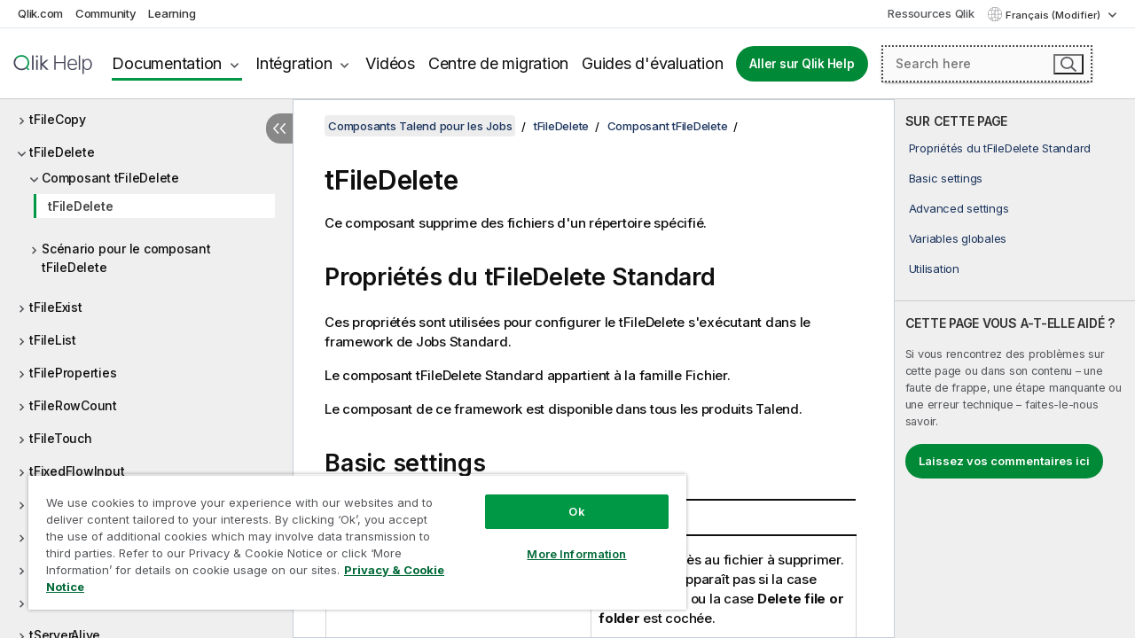

--- FILE ---
content_type: text/html; charset=utf-8
request_url: https://help.qlik.com/talend/fr-FR/components/8.0/tfiledelete/tfiledelete?id=6176
body_size: 108957
content:

<!DOCTYPE html>
<html lang="fr">
<head data-version="5.8.5.34">
    <meta charset="utf-8" />
    <meta name="viewport" content="width=device-width, initial-scale=1.0" />
                <meta name="DC.Type" content="reference" />
                <meta name="DC.Title" content="tFileDelete" />
                <meta name="DC.Coverage" content="tFileDelete" />
                <meta name="prodname" content="Talend MDM Platform" />
                <meta name="prodname" content="Talend Real-Time Big Data Platform" />
                <meta name="prodname" content="Talend Data Services Platform" />
                <meta name="prodname" content="Talend Big Data Platform" />
                <meta name="prodname" content="Talend Data Management Platform" />
                <meta name="prodname" content="Talend ESB" />
                <meta name="prodname" content="Talend Data Integration" />
                <meta name="prodname" content="Talend Big Data" />
                <meta name="prodname" content="Talend Data Fabric" />
                <meta name="version" content="8.0" />
                <meta name="platform" content="Studio Talend" />
                <meta name="pageid" content="tfiledelete" />
                <meta name="concepts" content="Gouvernance de donn&#xE9;es" />
        <meta name="guide-name" content="Composants Talend pour les Jobs" />
    <meta name="product" content="Talend Components" />
    <meta name="version" content="8.0" />

        <script type="text/javascript" src="https://d2zcxm2u7ahqlt.cloudfront.net/5b4cc16bfe8667990b58e1df434da538/search-clients/db85c396-75a2-11ef-9c3f-0242ac12000b/an.js"></script>
    <script type="text/javascript" src="https://d2zcxm2u7ahqlt.cloudfront.net/5b4cc16bfe8667990b58e1df434da538/search-clients/db85c396-75a2-11ef-9c3f-0242ac12000b/searchbox.js"></script>
    <link rel="stylesheet" href="https://d2zcxm2u7ahqlt.cloudfront.net/5b4cc16bfe8667990b58e1df434da538/search-clients/db85c396-75a2-11ef-9c3f-0242ac12000b/searchbox.css" />


    <link rel="preconnect" href="https://fonts.googleapis.com" />
    <link rel="preconnect" href="https://fonts.gstatic.com" crossorigin="anonymous" />
    <link href="https://fonts.googleapis.com/css2?family=Inter:wght@100;200;300;400;500;600;700;800;900&display=swap" rel="stylesheet" />
    
    
    
		<link rel="canonical" href="https://help.talend.com/talend/fr-FR/components/8.0/tfiledelete" />
				<link rel="alternate" hreflang="en-us" href="https://help.talend.com/talend/en-US/components/8.0/tfiledelete" />
				<link rel="alternate" hreflang="ja-jp" href="https://help.talend.com/talend/ja-JP/components/8.0/tfiledelete" />
		<link rel="alternate" hreflang="x-default" href="https://help.talend.com/talend/en-US/components/8.0/tfiledelete/tfiledelete" />


    <title>tFileDelete | Aide Composants Talend pour les Jobs</title>
    
    

    <script type="application/ld+json">
        {
        "@context": "https://schema.org",
        "@type": "BreadcrumbList",
        "itemListElement": [
{
"@type": "ListItem",
"position": 1,
"name": "Composants Talend pour les Jobs",
"item": "https://help.qlik.com/talend/fr-FR/components/8.0"
},
{
"@type": "ListItem",
"position": 2,
"name": "tFileDelete",
"item": "https://help.qlik.com/talend/fr-FR/components/8.0/tfiledelete"
},
{
"@type": "ListItem",
"position": 3,
"name": "Composant tFileDelete",
"item": "https://help.qlik.com/talend/fr-FR/components/8.0/tfiledelete/tfiledelete-component"
},
{
"@type": "ListItem",
"position": 4,
"name": "tFileDelete"
}
        ]
        }
    </script>


    
        <link rel="shortcut icon" type="image/ico" href="/talend/favicon.png?v=cYBi6b1DQtYtcF7OSPc3EOSLLSqQ-A6E_gjO45eigZw" />
        <link rel="stylesheet" href="/talend/css/styles.min.css?v=5.8.5.34" />
    
    

    
    
    


    

</head>
<body class="talend">


<script>/* <![CDATA[ */var dataLayer = [{'site':'help'}];/* ]]> */</script>
<!-- Google Tag Manager -->
<noscript><iframe src="https://www.googletagmanager.com/ns.html?id=GTM-P7VJSX"
height ="0" width ="0" style ="display:none;visibility:hidden" ></iframe></noscript>
<script>// <![CDATA[
(function(w,d,s,l,i){w[l]=w[l]||[];w[l].push({'gtm.start':
new Date().getTime(),event:'gtm.js'});var f=d.getElementsByTagName(s)[0],
j=d.createElement(s),dl=l!='dataLayer'?'&l='+l:'';j.async=true;j.src=
'//www.googletagmanager.com/gtm.js?id='+i+dl;f.parentNode.insertBefore(j,f);
})(window,document,'script','dataLayer','GTM-P7VJSX');
// ]]></script>
<!-- End Google Tag Manager -->



<input type="hidden" id="basePrefix" value="talend" />
<input type="hidden" id="baseLanguage" value="fr-FR" />
<input type="hidden" id="baseType" value="components" />
<input type="hidden" id="baseVersion" value="8.0" />

    <input type="hidden" id="index" value="4861" />
    <input type="hidden" id="baseUrl" value="/talend/fr-FR/components/8.0" />
    


    <div id="wrap">
        
        
            

<div id="mega">
    

    

    <a href="javascript:skipToMain('main');" class="skip-button">Accéder au contenu principal</a>
        <a href="javascript:skipToMain('complementary');" class="skip-button hidden-mobile">Passer au contenu complémentaire</a>

    <header>
        <div class="utilities">
            <ul>
                <li><a href="https://www.qlik.com/?ga-link=qlikhelp-gnav-qlikcom">Qlik.com</a></li>
                <li><a href="https://community.qlik.com/?ga-link=qlikhelp-gnav-community">Community</a></li>
                <li><a href="https://learning.qlik.com/?ga-link=qlikhelp-gnav-learning">Learning</a></li>
            </ul>

            <div class="link">
                <a href="/fr-FR/Qlik-Resources.htm">Ressources Qlik</a>
            </div>

            <div class="dropdown language">
	<button  aria-controls="languages-list1" aria-expanded="false" aria-label="Fran&#xE7;ais est actuellement s&#xE9;lectionn&#xE9;. (Menu Langue)">
		Fran&#xE7;ais (Modifier)
	</button>
	<div aria-hidden="true" id="languages-list1">

		<ul aria-label="Menu comprenant 5 &#xE9;l&#xE9;ments.">
				<li><a href="/talend/en-US/components/8.0/tfiledelete?l=de-DE" lang="de" tabindex="-1" rel="nofollow" aria-label="&#xC9;l&#xE9;ment 1 sur 5. Deutsch">Deutsch</a></li>
				<li><a href="/talend/en-US/components/8.0/tfiledelete" lang="en" tabindex="-1" rel="nofollow" aria-label="&#xC9;l&#xE9;ment 2 sur 5. English">English</a></li>
				<li><a href="/talend/fr-FR/components/8.0/tfiledelete" lang="fr" tabindex="-1" rel="nofollow" aria-label="&#xC9;l&#xE9;ment 3 sur 5. Fran&#xE7;ais">Fran&#xE7;ais</a></li>
				<li><a href="/talend/ja-JP/components/8.0/tfiledelete" lang="ja" tabindex="-1" rel="nofollow" aria-label="&#xC9;l&#xE9;ment 4 sur 5. &#x65E5;&#x672C;&#x8A9E;">&#x65E5;&#x672C;&#x8A9E;</a></li>
				<li><a href="/talend/en-US/components/8.0/tfiledelete?l=zh-CN" lang="zh" tabindex="-1" rel="nofollow" aria-label="&#xC9;l&#xE9;ment 5 sur 5. &#x4E2D;&#x6587;&#xFF08;&#x4E2D;&#x56FD;&#xFF09;">&#x4E2D;&#x6587;&#xFF08;&#x4E2D;&#x56FD;&#xFF09;</a></li>
		</ul>
	</div>
	<div class="clearfix" aria-hidden="true"></div>
</div>
        </div>

        <div class="navigation">

            <div class="mobile-close-button mobile-menu-close-button">
                <button><span class="visually-hidden">Fermer</span></button>
            </div>
            <nav>

                <div class="logo mobile">
                    <a href="/fr-FR/" class="mega-logo">
                        <img src="/talend/img/logos/Qlik-Help-2024.svg" alt="Page d'accueil de Qlik Talend Help" />
                        <span class=" external"></span>
                    </a>
                </div>

                <ul>
                    <li class="logo">
                        <a href="/fr-FR/" class="mega-logo">
                            <img src="/talend/img/logos/Qlik-Help-2024.svg" alt="Page d'accueil de Qlik Talend Help" />
                            <span class=" external"></span>
                        </a>
                    </li>

                    <li class="pushdown">
                        <a href="javascript:void(0);" class="selected" aria-controls="mega-products-list" aria-expanded="false">Documentation</a>
                        <div class="pushdown-list documentation-list doc-tabs " id="mega-products-list" aria-hidden="true">

                            <div class="doc-category-list">
                                <ul>
                                    <li class="doc-category-link" id="tab1"><a href="javascript:void(0);">Cloud</a></li>
                                    <li class="doc-category-link" id="tab2"><a href="javascript:void(0);">Client-Managed</a></li>
                                    <li class="doc-category-link" id="tab3"><a href="javascript:void(0);">Documentation supplémentaire</a></li>
                                </ul>
                            </div>

                            <a href="javascript:void(0);" class="mobile doc-category-link" id="tab1">Cloud</a>
                            <div role="tabpanel" id="tabs1_tab1_panel" class="tabpanel">
                                <div>
                                    <h2>Qlik Cloud</h2>
                                    <ul class="two">
                                        <li><a href="/fr-FR/cloud-services/">Accueil</a></li>
                                        <li><a href="/fr-FR/cloud-services/Subsystems/Hub/Content/Global_Common/HelpSites/introducing-qlik-cloud.htm">Introduction</a></li>
                                        <li><a href="/fr-FR/cloud-services/csh/client/ChangeLogSaaS">Nouveautés dans Qlik Cloud</a></li>
                                        <li><a href="/fr-FR/cloud-services/Subsystems/Hub/Content/Global_Common/HelpSites/Talend-capabilities.htm">Qu'est-ce que Qlik Talend Cloud ?</a></li>
                                        <li><a href="/fr-FR/cloud-services/Subsystems/Hub/Content/Sense_Hub/Introduction/analyzing-data.htm">Analyses</a></li>
                                        <li><a href="/fr-FR/cloud-services/Subsystems/Hub/Content/Sense_Hub/DataIntegration/Introduction/Data-services.htm">Intégration de données</a></li>
                                        <li><a href="/fr-FR/cloud-services/Subsystems/Hub/Content/Sense_Hub/Introduction/qlik-sense-administration.htm">Administration</a></li>
                                        <li><a href="/fr-FR/cloud-services/Subsystems/Hub/Content/Sense_QlikAutomation/introduction/home-automation.htm">Automatisations</a></li>
                                        <li><a href="https://qlik.dev/" class="see-also-link-external" target="_blank">Développement</a></li>
                                    </ul>
                                </div>
                                <div>
                                    <h2>Autres solutions Cloud</h2>
                                    <ul>
                                        <li><a href="/fr-FR/cloud-services/Content/Sense_Helpsites/Home-talend-cloud.htm">Talend Cloud</a></li>
                                        <li><a href="https://talend.qlik.dev/apis/" class="see-also-link-external" target="_blank">Talend API Portal</a></li>
                                        <li><a href="https://www.stitchdata.com/docs/" class="see-also-link-external" target="_blank">Stitch</a></li>
                                        <li><a href="/fr-FR/upsolver">Upsolver</a></li>
                                    </ul>
                                </div>
                            </div>

                            <a href="javascript:void(0);" class="mobile doc-category-link" id="tab2">Client-Managed</a>
                            <div role="tabpanel" id="tabs1_tab2_panel" class="tabpanel">
                                <div>
                                    <h2>Analyses — Gestion par le client</h2>
                                    <ul class="two">
                                        <!-- client managed analytics -->
                                        <li><a tabindex="-1" href="/fr-FR/sense/Content/Sense_Helpsites/Home.htm">Qlik Sense pour les utilisateurs</a></li>
                                        <li><a tabindex="-1" href="/fr-FR/sense-admin">Qlik Sense pour les administrateurs</a></li>
                                        <li><a tabindex="-1" href="/fr-FR/sense-developer">Qlik Sense pour les développeurs</a></li>
                                        <li><a tabindex="-1" href="/fr-FR/nprinting"><span lang="en">Qlik NPrinting</span></a></li>
                                        <li><a tabindex="-1" href="/fr-FR/connectors"><span lang="en">Connectors</span></a></li>
                                        <li><a tabindex="-1" href="/fr-FR/geoanalytics"><span lang="en">Qlik GeoAnalytics</span></a></li>
                                        <li><a tabindex="-1" href="/fr-FR/alerting"><span lang="en">Qlik Alerting</span></a></li>
                                        <li><a tabindex="-1" href="/fr-FR/qlikview/Content/QV_HelpSites/Home.htm"><span lang="en">QlikView</span> pour les utilisateurs et les administrateurs</a></li>
                                        <li><a tabindex="-1" href="/fr-FR/qlikview-developer"><span lang="en">QlikView</span> pour les développeurs</a></li>
                                        <li><a tabindex="-1" href="/fr-FR/governance-dashboard"><span lang="en">Governance Dashboard</span></a></li>
                                    </ul>
                                </div>
                                <div>
                                    <h2>Intégration de données — Gestion par le client</h2>
                                    <ul class="two">
                                        <!-- client managed data integration -->
                                        <li><a tabindex="-1" href="/fr-FR/replicate"><span lang="en">Qlik Replicate</span></a></li>
                                        <li><a tabindex="-1" href="/fr-FR/compose"><span lang="en">Qlik Compose</span></a></li>
                                        <li><a tabindex="-1" href="/fr-FR/enterprise-manager"><span lang="en">Qlik Enterprise Manager</span></a></li>
                                        <li><a tabindex="-1" href="/fr-FR/gold-client"><span lang="en">Qlik Gold Client</span></a></li>
                                        <li><a tabindex="-1" href="/fr-FR/catalog"><span lang="en">Qlik Catalog</span></a></li>
                                        <li><a tabindex="-1" href="/fr-FR/nodegraph"><span lang="en">NodeGraph (legacy)</span></a></li>
                                        <li><a href="/talend/fr-FR/studio-user-guide/">Studio Talend</a></li>
                                        <li><a href="/talend/fr-FR/esb-developer-guide/">Talend ESB</a></li>
                                        <li><a href="/talend/fr-FR/administration-center-user-guide">Talend Administration Center</a></li>
                                        <li><a href="/talend/fr-FR/talend-data-catalog/">Talend Data Catalog</a></li>
                                        <li><a href="/talend/fr-FR/data-preparation-user-guide/8.0">Talend Data Preparation</a></li>
                                        <li><a href="/talend/fr-FR/data-stewardship-user-guide/8.0">Talend Data Stewardship</a></li>
                                    </ul>
                                </div>
                            </div>

                            <a href="javascript:void(0);" class="mobile doc-category-link" id="tab3">Documentation supplémentaire</a>
                            <div role="tabpanel" id="tabs1_tab3_panel" class="tabpanel">
                                <div>
                                    <h2>Documentation supplémentaire</h2>
                                    <ul>
                                        <li><a href="/fr-FR/archive" class="archive-link">Archives de la documentation Qlik</a></li>
                                        <li><a href="/talend/fr-FR/archive" class="archive-link">Archives de la documentation Talend</a></li>
                                        <li><div class="talend-logo"></div><a href="/talend/fr-FR/">Rechercher de l'aide sur des produits Talend Qlik</a></li>
                                    </ul>
                                </div>
                            </div>
                            <div class="doc-lightbox"></div>
                        </div>

                    </li>

                    <li class="pushdown">
                        <a href="javascript:void(0);" aria-controls="mega-onboarding-list" aria-expanded="false">Intégration</a>

                        <div class="pushdown-list documentation-list doc-tabs " id="mega-onboarding-list" aria-hidden="true">

                            <div class="doc-category-list">
                                <ul>
                                    <li class="doc-category-link" id="tab8"><a href="javascript:void(0);">Prendre en main les analyses</a></li>
                                    <li class="doc-category-link" id="tab9"><a href="javascript:void(0);">Prendre en main de l'Intégration de données</a></li>
                                </ul>
                            </div>

                            <div role="tabpanel" id="tabs1_tab8_panel" class="tabpanel">
                                <div>
                                    <h2>Intégration des utilisateurs Analytics</h2>
                                    <ul class="two">
                                        <li><a tabindex="-1" href="/fr-FR/onboarding">Démarrer avec les analyses dans <span lang="en">Qlik Sense</span></a></li>

                                        <li><a tabindex="-1" href="/fr-FR/onboarding/qlik-cloud-analytics-standard"><span lang="en">Administrer Qlik Cloud Analytics Standard</span></a></li>
                                        <li><a tabindex="-1" href="/fr-FR/onboarding/qlik-cloud-analytics-premium-enterprise"><span lang="en">Administrer Qlik Cloud Analytics Premium et Enterprise</span></a></li>
                                        <li><a tabindex="-1" href="/fr-FR/onboarding/qlik-sense-business-admins">Administrer <span lang="en">Qlik Sense</span> <span lang="en">Business</span></a></li>
                                        <li><a tabindex="-1" href="/fr-FR/onboarding/qlik-sense-enterprise-saas-admins">Administrer l'application SaaS <span lang="en">Qlik Sense</span> <span lang="en">Enterprise</span></a></li>
                                        <li><a tabindex="-1" href="/fr-FR/onboarding/qlik-cloud-government-admins"><span lang="en">Administrer Qlik Cloud Government</span></a></li>

                                        <li><a tabindex="-1" href="/fr-FR/onboarding/qlik-sense-enterprise-windows-admins">Administrer <span lang="en">Qlik Sense</span> <span lang="en">Enterprise</span> sous <span lang="en">Windows</span></a></li>
                                    </ul>
                                </div>
                            </div>
                            <div role="tabpanel" id="tabs1_tab9_panel" class="tabpanel">
                                <div>
                                    <h2>Intégrer les utilisateurs d'intégration de données</h2>
                                    <ul class="">
                                        <li><a tabindex="-1" href="/fr-FR/cloud-services/Subsystems/Hub/Content/Sense_Hub/DataIntegration/Introduction/Getting-started-QTC.htm"><span lang="en">Prendre en main Qlik Talend Data Integration Cloud</span></a></li>
                                        <li><a tabindex="-1" href="/talend/fr-FR/talend-cloud-getting-started/Cloud/about-talend-cloud">Prendre en main Qlik Cloud</a></li>
                                    </ul>
                                </div>
                            </div>                            
                            <div class="doc-lightbox"></div>
                        </div>
                    </li>


                    <li><a href="/fr-FR/videos">Vidéos</a></li>

                    <li><a href="/fr-FR/migration">Centre de migration</a></li>

                    <li class="mega-migration"><a href="/fr-FR/evaluation-guides">Guides d'évaluation</a></li>

                    <li class="hidden-desktop"><a href="/fr-FR/Qlik-Resources.htm">Ressources Qlik</a></li>

                        
                        
                            <li><a class="button goto" href="/fr-FR/">Aller sur Qlik Help</a></li>
                        


                    <li class="dropdown language-mobile">
	<a href="javascript:void(0);" aria-controls="languages-list2" aria-expanded="false" aria-label="Fran&#xE7;ais est actuellement s&#xE9;lectionn&#xE9;. (Menu Langue)">
		Fran&#xE7;ais (Modifier)
	</a>
	<div aria-hidden="true" id="languages-list2">

		<ul aria-label="Menu comprenant 5 &#xE9;l&#xE9;ments.">
				<li><a href="/talend/en-US/components/8.0/tfiledelete?l=de-DE" lang="de" tabindex="-1" rel="nofollow" aria-label="&#xC9;l&#xE9;ment 1 sur 5. Deutsch">Deutsch</a></li>
				<li><a href="/talend/en-US/components/8.0/tfiledelete" lang="en" tabindex="-1" rel="nofollow" aria-label="&#xC9;l&#xE9;ment 2 sur 5. English">English</a></li>
				<li><a href="/talend/fr-FR/components/8.0/tfiledelete" lang="fr" tabindex="-1" rel="nofollow" aria-label="&#xC9;l&#xE9;ment 3 sur 5. Fran&#xE7;ais">Fran&#xE7;ais</a></li>
				<li><a href="/talend/ja-JP/components/8.0/tfiledelete" lang="ja" tabindex="-1" rel="nofollow" aria-label="&#xC9;l&#xE9;ment 4 sur 5. &#x65E5;&#x672C;&#x8A9E;">&#x65E5;&#x672C;&#x8A9E;</a></li>
				<li><a href="/talend/en-US/components/8.0/tfiledelete?l=zh-CN" lang="zh" tabindex="-1" rel="nofollow" aria-label="&#xC9;l&#xE9;ment 5 sur 5. &#x4E2D;&#x6587;&#xFF08;&#x4E2D;&#x56FD;&#xFF09;">&#x4E2D;&#x6587;&#xFF08;&#x4E2D;&#x56FD;&#xFF09;</a></li>
		</ul>
	</div>
	<div class="clearfix" aria-hidden="true"></div>
</li>
                </ul>
            </nav>

            <div class="search-container">

                <button>Rechercher</button>
                    <div id="auto" class="su-box">
                        <div ng-controller="SearchautoController">
                            <div bind-html-compile="autocompleteHtml">
                                <span class="su-placeholder" tabindex="0">
    Chargement de la recherche avec SearchUnify<span class="su-dots"></span>
    <span class="su-support-link">
        Si vous avez besoin d'aide avec votre produit, contactez le Support Qlik.<br/>
        <a href="https://customerportal.qlik.com/knowledge" target="_blank">Qlik Customer Portal</a>
    </span>
</span>
                            </div>
                        </div>
                    </div>
            </div>



            <button class="mobile-menu-button">Menu</button>
        </div>


    </header>

    <div class="search-box mobile">
        <div class="search-cancel">
            <button><span class="visually-hidden">Fermer</span></button>
        </div>
            <span class="su-placeholder" tabindex="0">
    Chargement de la recherche avec SearchUnify<span class="su-dots"></span>
    <span class="su-support-link">
        Si vous avez besoin d'aide avec votre produit, contactez le Support Qlik.<br/>
        <a href="https://customerportal.qlik.com/knowledge" target="_blank">Qlik Customer Portal</a>
    </span>
</span>
    </div>
    

</div>



        <div class="main ">
                

            <div class="container content">
                <div class="navigation-pane col-3">
                    <button class="hide-toc" aria-label="Masquer la table des mati&#xE8;res" data-text-hide="Masquer la table des matières" data-text-show="Afficher la table des matières"></button>
                    
                    
        <aside class="navigation">
            <div class="tree-header">
                <div class="header-items">
                    <div class="content-button open">
                        <button class="button" aria-label="Afficher la table des matières"></button>
                    </div>
                    <div class="content-button close">
                        <button class="button" aria-label="Masquer la table des matières"></button>
                    </div>

                        <div class="website-name">
        <h2 id="website-name-header" class="components">
            <a href="/talend/fr-FR/components/8.0/" lang="en">
Composants Talend pour les Jobs            </a>

        </h2>
    </div>


                    <div class="navigation-help" aria-label="La zone de navigation qui suit est une arborescence. La touche de tabulation vous permet de naviguer dans l'arborescence, tandis que les touches fléchées droite et gauche vous permettent d'étendre les branches."><p>Navigation</p></div>

                </div>
            </div>
            <input type="hidden" id="version-name" value="8.0" />

            <div class="show-version">8.0</div>


            <button class="horizontal-nav-close-button">Back</button>
            <nav>
                		<ul role=tree id=tree0 aria-labelledby=website-name-header tabindex=0>
		<li role="treeitem" id="tocitem-1" data-index="1"  aria-labelledby="tocitem-1">
            <a href="/talend/fr-FR/components/8.0/About">&#xC0; propos des composants Talend pour les Jobs</a>
			
        </li>
		<li role="treeitem" id="tocitem-2" data-index="2"  aria-expanded="false" aria-labelledby="tocitem-2">
                <div class="toggle" aria-hidden="true"></div>
            <a href="/talend/fr-FR/components/8.0/access">Access</a>
			
        </li>
		<li role="treeitem" id="tocitem-16" data-index="16"  aria-expanded="false" aria-labelledby="tocitem-16">
                <div class="toggle" aria-hidden="true"></div>
            <a href="/talend/fr-FR/components/8.0/ai">IA</a>
			
        </li>
		<li role="treeitem" id="tocitem-30" data-index="30"  aria-expanded="false" aria-labelledby="tocitem-30">
                <div class="toggle" aria-hidden="true"></div>
            <a href="/talend/fr-FR/components/8.0/amazon-aurora">Amazon Aurora</a>
			
        </li>
		<li role="treeitem" id="tocitem-64" data-index="64"  aria-expanded="false" aria-labelledby="tocitem-64">
                <div class="toggle" aria-hidden="true"></div>
            <a href="/talend/fr-FR/components/8.0/amazon-documentdb">Amazon DocumentDB</a>
			
        </li>
		<li role="treeitem" id="tocitem-70" data-index="70"  aria-expanded="false" aria-labelledby="tocitem-70">
                <div class="toggle" aria-hidden="true"></div>
            <a href="/talend/fr-FR/components/8.0/amazon-dynamodb">Amazon DynamoDB</a>
			
        </li>
		<li role="treeitem" id="tocitem-93" data-index="93"  aria-expanded="false" aria-labelledby="tocitem-93">
                <div class="toggle" aria-hidden="true"></div>
            <a href="/talend/fr-FR/components/8.0/amazon-emr">Amazon EMR</a>
			
        </li>
		<li role="treeitem" id="tocitem-113" data-index="113"  aria-expanded="false" aria-labelledby="tocitem-113">
                <div class="toggle" aria-hidden="true"></div>
            <a href="/talend/fr-FR/components/8.0/amazon-emr-distribution">Distribution Amazon EMR</a>
			
        </li>
		<li role="treeitem" id="tocitem-131" data-index="131"  aria-expanded="false" aria-labelledby="tocitem-131">
                <div class="toggle" aria-hidden="true"></div>
            <a href="/talend/fr-FR/components/8.0/amazon-mysql">Amazon MySQL</a>
			
        </li>
		<li role="treeitem" id="tocitem-152" data-index="152"  aria-expanded="false" aria-labelledby="tocitem-152">
                <div class="toggle" aria-hidden="true"></div>
            <a href="/talend/fr-FR/components/8.0/amazon-oracle">Amazon Oracle</a>
			
        </li>
		<li role="treeitem" id="tocitem-173" data-index="173"  aria-expanded="false" aria-labelledby="tocitem-173">
                <div class="toggle" aria-hidden="true"></div>
            <a href="/talend/fr-FR/components/8.0/amazon-redshift">Amazon Redshift</a>
			
        </li>
		<li role="treeitem" id="tocitem-232" data-index="232"  aria-expanded="false" aria-labelledby="tocitem-232">
                <div class="toggle" aria-hidden="true"></div>
            <a href="/talend/fr-FR/components/8.0/amazon-s3">Amazon S3</a>
			
        </li>
		<li role="treeitem" id="tocitem-293" data-index="293"  aria-expanded="false" aria-labelledby="tocitem-293">
                <div class="toggle" aria-hidden="true"></div>
            <a href="/talend/fr-FR/components/8.0/amazon-sqs">Amazon SQS</a>
			
        </li>
		<li role="treeitem" id="tocitem-329" data-index="329"  aria-expanded="false" aria-labelledby="tocitem-329">
                <div class="toggle" aria-hidden="true"></div>
            <a href="/talend/fr-FR/components/8.0/apache-log">Log Apache</a>
			
        </li>
		<li role="treeitem" id="tocitem-335" data-index="335"  aria-expanded="false" aria-labelledby="tocitem-335">
                <div class="toggle" aria-hidden="true"></div>
            <a href="/talend/fr-FR/components/8.0/archive-unarchive">Composants pour archiver/d&#xE9;sarchiver</a>
			
        </li>
		<li role="treeitem" id="tocitem-343" data-index="343"  aria-expanded="false" aria-labelledby="tocitem-343">
                <div class="toggle" aria-hidden="true"></div>
            <a href="/talend/fr-FR/components/8.0/arff">ARFF</a>
			
        </li>
		<li role="treeitem" id="tocitem-352" data-index="352"  aria-expanded="false" aria-labelledby="tocitem-352">
                <div class="toggle" aria-hidden="true"></div>
            <a href="/talend/fr-FR/components/8.0/as400">AS400</a>
			
        </li>
		<li role="treeitem" id="tocitem-369" data-index="369"  aria-expanded="false" aria-labelledby="tocitem-369">
                <div class="toggle" aria-hidden="true"></div>
            <a href="/talend/fr-FR/components/8.0/avro">Avro</a>
			
        </li>
		<li role="treeitem" id="tocitem-378" data-index="378"  aria-expanded="false" aria-labelledby="tocitem-378">
                <div class="toggle" aria-hidden="true"></div>
            <a href="/talend/fr-FR/components/8.0/azure-data-lake-storage-gen2">Azure Data Lake Storage Gen2</a>
			
        </li>
		<li role="treeitem" id="tocitem-413" data-index="413"  aria-expanded="false" aria-labelledby="tocitem-413">
                <div class="toggle" aria-hidden="true"></div>
            <a href="/talend/fr-FR/components/8.0/azure-storage-blob">Azure Storage Blob</a>
			
        </li>
		<li role="treeitem" id="tocitem-450" data-index="450"  aria-expanded="false" aria-labelledby="tocitem-450">
                <div class="toggle" aria-hidden="true"></div>
            <a href="/talend/fr-FR/components/8.0/azure-storage-queue">Azure Storage Queue</a>
			
        </li>
		<li role="treeitem" id="tocitem-462" data-index="462"  aria-expanded="false" aria-labelledby="tocitem-462">
                <div class="toggle" aria-hidden="true"></div>
            <a href="/talend/fr-FR/components/8.0/azure-storage-table">Azure Storage Table</a>
			
        </li>
		<li role="treeitem" id="tocitem-476" data-index="476"  aria-expanded="false" aria-labelledby="tocitem-476">
                <div class="toggle" aria-hidden="true"></div>
            <a href="/talend/fr-FR/components/8.0/azure-synapse-analytics">Azure Synapse Analytics</a>
			
        </li>
		<li role="treeitem" id="tocitem-488" data-index="488"  aria-expanded="false" aria-labelledby="tocitem-488">
                <div class="toggle" aria-hidden="true"></div>
            <a href="/talend/fr-FR/components/8.0/bonita">Bonita</a>
			
        </li>
		<li role="treeitem" id="tocitem-503" data-index="503"  aria-expanded="false" aria-labelledby="tocitem-503">
                <div class="toggle" aria-hidden="true"></div>
            <a href="/talend/fr-FR/components/8.0/box">Box</a>
			
        </li>
		<li role="treeitem" id="tocitem-524" data-index="524"  aria-expanded="false" aria-labelledby="tocitem-524">
                <div class="toggle" aria-hidden="true"></div>
            <a href="/talend/fr-FR/components/8.0/buffer">Buffer</a>
			
        </li>
		<li role="treeitem" id="tocitem-534" data-index="534"  aria-expanded="false" aria-labelledby="tocitem-534">
                <div class="toggle" aria-hidden="true"></div>
            <a href="/talend/fr-FR/components/8.0/business-rules">R&#xE8;gles m&#xE9;tier</a>
			
        </li>
		<li role="treeitem" id="tocitem-562" data-index="562"  aria-expanded="false" aria-labelledby="tocitem-562">
                <div class="toggle" aria-hidden="true"></div>
            <a href="/talend/fr-FR/components/8.0/cassandra">Cassandra</a>
			
        </li>
		<li role="treeitem" id="tocitem-594" data-index="594"  aria-expanded="false" aria-labelledby="tocitem-594">
                <div class="toggle" aria-hidden="true"></div>
            <a href="/talend/fr-FR/components/8.0/change-data-capture">Change Data Capture</a>
			
        </li>
		<li role="treeitem" id="tocitem-634" data-index="634"  aria-expanded="false" aria-labelledby="tocitem-634">
                <div class="toggle" aria-hidden="true"></div>
            <a href="/talend/fr-FR/components/8.0/chart">Diagramme</a>
			
        </li>
		<li role="treeitem" id="tocitem-655" data-index="655"  aria-expanded="false" aria-labelledby="tocitem-655">
                <div class="toggle" aria-hidden="true"></div>
            <a href="/talend/fr-FR/components/8.0/claude-ai">Claude AI</a>
			
        </li>
		<li role="treeitem" id="tocitem-660" data-index="660"  aria-expanded="false" aria-labelledby="tocitem-660">
                <div class="toggle" aria-hidden="true"></div>
            <a href="/talend/fr-FR/components/8.0/cloud">Cloud</a>
			
        </li>
		<li role="treeitem" id="tocitem-664" data-index="664"  aria-expanded="false" aria-labelledby="tocitem-664">
                <div class="toggle" aria-hidden="true"></div>
            <a href="/talend/fr-FR/components/8.0/combinedsql">CombinedSQL</a>
			
        </li>
		<li role="treeitem" id="tocitem-683" data-index="683"  aria-expanded="false" aria-labelledby="tocitem-683">
                <div class="toggle" aria-hidden="true"></div>
            <a href="/talend/fr-FR/components/8.0/context">Contexte</a>
			
        </li>
		<li role="treeitem" id="tocitem-693" data-index="693"  aria-expanded="false" aria-labelledby="tocitem-693">
                <div class="toggle" aria-hidden="true"></div>
            <a href="/talend/fr-FR/components/8.0/cosmosdb">CosmosDB</a>
			
        </li>
		<li role="treeitem" id="tocitem-707" data-index="707"  aria-expanded="false" aria-labelledby="tocitem-707">
                <div class="toggle" aria-hidden="true"></div>
            <a href="/talend/fr-FR/components/8.0/couchbase">Couchbase</a>
			
        </li>
		<li role="treeitem" id="tocitem-720" data-index="720"  aria-expanded="false" aria-labelledby="tocitem-720">
                <div class="toggle" aria-hidden="true"></div>
            <a href="/talend/fr-FR/components/8.0/cyberark">CyberArk</a>
			
        </li>
		<li role="treeitem" id="tocitem-729" data-index="729"  aria-expanded="false" aria-labelledby="tocitem-729">
                <div class="toggle" aria-hidden="true"></div>
            <a href="/talend/fr-FR/components/8.0/data-mapping">Mapping de donn&#xE9;es</a>
			
        </li>
		<li role="treeitem" id="tocitem-807" data-index="807"  aria-expanded="false" aria-labelledby="tocitem-807">
                <div class="toggle" aria-hidden="true"></div>
            <a href="/talend/fr-FR/components/8.0/data-preparation">Data Preparation</a>
			
        </li>
		<li role="treeitem" id="tocitem-864" data-index="864"  aria-expanded="false" aria-labelledby="tocitem-864">
                <div class="toggle" aria-hidden="true"></div>
            <a href="/talend/fr-FR/components/8.0/data-quality-components-container">Composants de qualit&#xE9; de donn&#xE9;es (Data Quality)</a>
			
        </li>
		<li role="treeitem" id="tocitem-1473" data-index="1473"  aria-expanded="false" aria-labelledby="tocitem-1473">
                <div class="toggle" aria-hidden="true"></div>
            <a href="/talend/fr-FR/components/8.0/data-stewardship">Data Stewardship</a>
			
        </li>
		<li role="treeitem" id="tocitem-1512" data-index="1512"  aria-expanded="false" aria-labelledby="tocitem-1512">
                <div class="toggle" aria-hidden="true"></div>
            <a href="/talend/fr-FR/components/8.0/database-utility">Utilitaire de base de donn&#xE9;es</a>
			
        </li>
		<li role="treeitem" id="tocitem-1518" data-index="1518"  aria-expanded="false" aria-labelledby="tocitem-1518">
                <div class="toggle" aria-hidden="true"></div>
            <a href="/talend/fr-FR/components/8.0/databricks">Databricks</a>
			
        </li>
		<li role="treeitem" id="tocitem-1545" data-index="1545"  aria-expanded="false" aria-labelledby="tocitem-1545">
                <div class="toggle" aria-hidden="true"></div>
            <a href="/talend/fr-FR/components/8.0/db-generic">Base de donn&#xE9;es g&#xE9;n&#xE9;rique</a>
			
        </li>
		<li role="treeitem" id="tocitem-1569" data-index="1569"  aria-expanded="false" aria-labelledby="tocitem-1569">
                <div class="toggle" aria-hidden="true"></div>
            <a href="/talend/fr-FR/components/8.0/db2">DB2</a>
			
        </li>
		<li role="treeitem" id="tocitem-1580" data-index="1580"  aria-expanded="false" aria-labelledby="tocitem-1580">
                <div class="toggle" aria-hidden="true"></div>
            <a href="/talend/fr-FR/components/8.0/dbfs">DBFS</a>
			
        </li>
		<li role="treeitem" id="tocitem-1585" data-index="1585"  aria-expanded="false" aria-labelledby="tocitem-1585">
                <div class="toggle" aria-hidden="true"></div>
            <a href="/talend/fr-FR/components/8.0/defining-context-groups">D&#xE9;finir des groupes de contextes</a>
			
        </li>
		<li role="treeitem" id="tocitem-1596" data-index="1596"  aria-expanded="false" aria-labelledby="tocitem-1596">
                <div class="toggle" aria-hidden="true"></div>
            <a href="/talend/fr-FR/components/8.0/delimited">D&#xE9;limit&#xE9;</a>
			
        </li>
		<li role="treeitem" id="tocitem-1635" data-index="1635"  aria-expanded="false" aria-labelledby="tocitem-1635">
                <div class="toggle" aria-hidden="true"></div>
            <a href="/talend/fr-FR/components/8.0/delta-lake">Delta Lake</a>
			
        </li>
		<li role="treeitem" id="tocitem-1654" data-index="1654"  aria-expanded="false" aria-labelledby="tocitem-1654">
                <div class="toggle" aria-hidden="true"></div>
            <a href="/talend/fr-FR/components/8.0/dotnet">DotNET</a>
			
        </li>
		<li role="treeitem" id="tocitem-1670" data-index="1670"  aria-expanded="false" aria-labelledby="tocitem-1670">
                <div class="toggle" aria-hidden="true"></div>
            <a href="/talend/fr-FR/components/8.0/dropbox">Dropbox</a>
			
        </li>
		<li role="treeitem" id="tocitem-1688" data-index="1688"  aria-expanded="false" aria-labelledby="tocitem-1688">
                <div class="toggle" aria-hidden="true"></div>
            <a href="/talend/fr-FR/components/8.0/dynamic-schema">Sch&#xE9;ma dynamique</a>
			
        </li>
		<li role="treeitem" id="tocitem-1705" data-index="1705"  aria-expanded="false" aria-labelledby="tocitem-1705">
                <div class="toggle" aria-hidden="true"></div>
            <a href="/talend/fr-FR/components/8.0/elasticsearch">ElasticSearch</a>
			
        </li>
		<li role="treeitem" id="tocitem-1715" data-index="1715"  aria-expanded="false" aria-labelledby="tocitem-1715">
                <div class="toggle" aria-hidden="true"></div>
            <a href="/talend/fr-FR/components/8.0/elt-greenplum">ELT Greenplum</a>
			
        </li>
		<li role="treeitem" id="tocitem-1749" data-index="1749"  aria-expanded="false" aria-labelledby="tocitem-1749">
                <div class="toggle" aria-hidden="true"></div>
            <a href="/talend/fr-FR/components/8.0/elt-hive">ELT Hive</a>
			
        </li>
		<li role="treeitem" id="tocitem-1780" data-index="1780"  aria-expanded="false" aria-labelledby="tocitem-1780">
                <div class="toggle" aria-hidden="true"></div>
            <a href="/talend/fr-FR/components/8.0/elt-jdbc">ELT JDBC</a>
			
        </li>
		<li role="treeitem" id="tocitem-1816" data-index="1816"  aria-expanded="false" aria-labelledby="tocitem-1816">
                <div class="toggle" aria-hidden="true"></div>
            <a href="/talend/fr-FR/components/8.0/elt-mssql">ELT MSSql</a>
			
        </li>
		<li role="treeitem" id="tocitem-1850" data-index="1850"  aria-expanded="false" aria-labelledby="tocitem-1850">
                <div class="toggle" aria-hidden="true"></div>
            <a href="/talend/fr-FR/components/8.0/elt-mysql">ELT MySQL</a>
			
        </li>
		<li role="treeitem" id="tocitem-1884" data-index="1884"  aria-expanded="false" aria-labelledby="tocitem-1884">
                <div class="toggle" aria-hidden="true"></div>
            <a href="/talend/fr-FR/components/8.0/elt-netezza">ELT Netezza</a>
			
        </li>
		<li role="treeitem" id="tocitem-1918" data-index="1918"  aria-expanded="false" aria-labelledby="tocitem-1918">
                <div class="toggle" aria-hidden="true"></div>
            <a href="/talend/fr-FR/components/8.0/elt-oracle">ELT Oracle</a>
			
        </li>
		<li role="treeitem" id="tocitem-1960" data-index="1960"  aria-expanded="false" aria-labelledby="tocitem-1960">
                <div class="toggle" aria-hidden="true"></div>
            <a href="/talend/fr-FR/components/8.0/elt-postgresql">ELT PostgreSQL</a>
			
        </li>
		<li role="treeitem" id="tocitem-1994" data-index="1994"  aria-expanded="false" aria-labelledby="tocitem-1994">
                <div class="toggle" aria-hidden="true"></div>
            <a href="/talend/fr-FR/components/8.0/elt-sybase">ELT Sybase</a>
			
        </li>
		<li role="treeitem" id="tocitem-2020" data-index="2020"  aria-expanded="false" aria-labelledby="tocitem-2020">
                <div class="toggle" aria-hidden="true"></div>
            <a href="/talend/fr-FR/components/8.0/elt-teradata">ELT Teradata</a>
			
        </li>
		<li role="treeitem" id="tocitem-2055" data-index="2055"  aria-expanded="false" aria-labelledby="tocitem-2055">
                <div class="toggle" aria-hidden="true"></div>
            <a href="/talend/fr-FR/components/8.0/elt-vertica">ELT Vertica</a>
			
        </li>
		<li role="treeitem" id="tocitem-2089" data-index="2089"  aria-expanded="false" aria-labelledby="tocitem-2089">
                <div class="toggle" aria-hidden="true"></div>
            <a href="/talend/fr-FR/components/8.0/embeddings-management-systems">Syst&#xE8;mes de gestion des int&#xE9;grations (Embeddings)</a>
			
        </li>
		<li role="treeitem" id="tocitem-2092" data-index="2092"  aria-expanded="false" aria-labelledby="tocitem-2092">
                <div class="toggle" aria-hidden="true"></div>
            <a href="/talend/fr-FR/components/8.0/esb-rest">ESB REST</a>
			
        </li>
		<li role="treeitem" id="tocitem-2164" data-index="2164"  aria-expanded="false" aria-labelledby="tocitem-2164">
                <div class="toggle" aria-hidden="true"></div>
            <a href="/talend/fr-FR/components/8.0/esb-soap">ESB SOAP</a>
			
        </li>
		<li role="treeitem" id="tocitem-2193" data-index="2193"  aria-expanded="false" aria-labelledby="tocitem-2193">
                <div class="toggle" aria-hidden="true"></div>
            <a href="/talend/fr-FR/components/8.0/exasol">Exasol</a>
			
        </li>
		<li role="treeitem" id="tocitem-2212" data-index="2212"  aria-expanded="false" aria-labelledby="tocitem-2212">
                <div class="toggle" aria-hidden="true"></div>
            <a href="/talend/fr-FR/components/8.0/excel">Excel</a>
			
        </li>
		<li role="treeitem" id="tocitem-2228" data-index="2228"  aria-expanded="false" aria-labelledby="tocitem-2228">
                <div class="toggle" aria-hidden="true"></div>
            <a href="/talend/fr-FR/components/8.0/file">Fichier (Int&#xE9;gration)</a>
			
        </li>
		<li role="treeitem" id="tocitem-2231" data-index="2231"  aria-expanded="false" aria-labelledby="tocitem-2231">
                <div class="toggle" aria-hidden="true"></div>
            <a href="/talend/fr-FR/components/8.0/firebird">Firebird</a>
			
        </li>
		<li role="treeitem" id="tocitem-2240" data-index="2240"  aria-expanded="false" aria-labelledby="tocitem-2240">
                <div class="toggle" aria-hidden="true"></div>
            <a href="/talend/fr-FR/components/8.0/ftp">FTP</a>
			
        </li>
		<li role="treeitem" id="tocitem-2272" data-index="2272"  aria-expanded="false" aria-labelledby="tocitem-2272">
                <div class="toggle" aria-hidden="true"></div>
            <a href="/talend/fr-FR/components/8.0/fullrow">FullRow</a>
			
        </li>
		<li role="treeitem" id="tocitem-2282" data-index="2282"  aria-expanded="false" aria-labelledby="tocitem-2282">
                <div class="toggle" aria-hidden="true"></div>
            <a href="/talend/fr-FR/components/8.0/global-variable">Variable globale</a>
			
        </li>
		<li role="treeitem" id="tocitem-2290" data-index="2290"  aria-expanded="false" aria-labelledby="tocitem-2290">
                <div class="toggle" aria-hidden="true"></div>
            <a href="/talend/fr-FR/components/8.0/google-analytics">Google Analytics</a>
			
        </li>
		<li role="treeitem" id="tocitem-2294" data-index="2294"  aria-expanded="false" aria-labelledby="tocitem-2294">
                <div class="toggle" aria-hidden="true"></div>
            <a href="/talend/fr-FR/components/8.0/google-bigquery">Google BigQuery</a>
			
        </li>
		<li role="treeitem" id="tocitem-2324" data-index="2324"  aria-expanded="false" aria-labelledby="tocitem-2324">
                <div class="toggle" aria-hidden="true"></div>
            <a href="/talend/fr-FR/components/8.0/google-bigtable">Google Bigtable</a>
			
        </li>
		<li role="treeitem" id="tocitem-2330" data-index="2330"  aria-expanded="false" aria-labelledby="tocitem-2330">
                <div class="toggle" aria-hidden="true"></div>
            <a href="/talend/fr-FR/components/8.0/google-cloud-sql-components-container">Google Cloud SQL</a>
			
        </li>
		<li role="treeitem" id="tocitem-2345" data-index="2345"  aria-expanded="false" aria-labelledby="tocitem-2345">
                <div class="toggle" aria-hidden="true"></div>
            <a href="/talend/fr-FR/components/8.0/google-dataproc">Google Dataproc</a>
			
        </li>
		<li role="treeitem" id="tocitem-2348" data-index="2348"  aria-expanded="false" aria-labelledby="tocitem-2348">
                <div class="toggle" aria-hidden="true"></div>
            <a href="/talend/fr-FR/components/8.0/google-drive">Google Drive</a>
			
        </li>
		<li role="treeitem" id="tocitem-2371" data-index="2371"  aria-expanded="false" aria-labelledby="tocitem-2371">
                <div class="toggle" aria-hidden="true"></div>
            <a href="/talend/fr-FR/components/8.0/google-pubsub">Google PubSub</a>
			
        </li>
		<li role="treeitem" id="tocitem-2376" data-index="2376"  aria-expanded="false" aria-labelledby="tocitem-2376">
                <div class="toggle" aria-hidden="true"></div>
            <a href="/talend/fr-FR/components/8.0/gpg">GPG</a>
			
        </li>
		<li role="treeitem" id="tocitem-2393" data-index="2393"  aria-expanded="false" aria-labelledby="tocitem-2393">
                <div class="toggle" aria-hidden="true"></div>
            <a href="/talend/fr-FR/components/8.0/greenplum">Greenplum</a>
			
        </li>
		<li role="treeitem" id="tocitem-2406" data-index="2406"  aria-expanded="false" aria-labelledby="tocitem-2406">
                <div class="toggle" aria-hidden="true"></div>
            <a href="/talend/fr-FR/components/8.0/groovy">Groovy</a>
			
        </li>
		<li role="treeitem" id="tocitem-2415" data-index="2415"  aria-expanded="false" aria-labelledby="tocitem-2415">
                <div class="toggle" aria-hidden="true"></div>
            <a href="/talend/fr-FR/components/8.0/gs">GS</a>
			
        </li>
		<li role="treeitem" id="tocitem-2444" data-index="2444"  aria-expanded="false" aria-labelledby="tocitem-2444">
                <div class="toggle" aria-hidden="true"></div>
            <a href="/talend/fr-FR/components/8.0/hbase">HBase</a>
			
        </li>
		<li role="treeitem" id="tocitem-2473" data-index="2473"  aria-expanded="false" aria-labelledby="tocitem-2473">
                <div class="toggle" aria-hidden="true"></div>
            <a href="/talend/fr-FR/components/8.0/hcatalog">HCatalog</a>
			
        </li>
		<li role="treeitem" id="tocitem-2488" data-index="2488"  aria-expanded="false" aria-labelledby="tocitem-2488">
                <div class="toggle" aria-hidden="true"></div>
            <a href="/talend/fr-FR/components/8.0/hdfs">HDFS</a>
			
        </li>
		<li role="treeitem" id="tocitem-2532" data-index="2532"  aria-expanded="false" aria-labelledby="tocitem-2532">
                <div class="toggle" aria-hidden="true"></div>
            <a href="/talend/fr-FR/components/8.0/hive">Hive</a>
			
        </li>
		<li role="treeitem" id="tocitem-2566" data-index="2566"  aria-expanded="false" aria-labelledby="tocitem-2566">
                <div class="toggle" aria-hidden="true"></div>
            <a href="/talend/fr-FR/components/8.0/hsqldb">HSQLDB</a>
			
        </li>
		<li role="treeitem" id="tocitem-2571" data-index="2571"  aria-expanded="false" aria-labelledby="tocitem-2571">
                <div class="toggle" aria-hidden="true"></div>
            <a href="/talend/fr-FR/components/8.0/http">HTTP</a>
			
        </li>
		<li role="treeitem" id="tocitem-2597" data-index="2597"  aria-expanded="false" aria-labelledby="tocitem-2597">
                <div class="toggle" aria-hidden="true"></div>
            <a href="/talend/fr-FR/components/8.0/iceberg">Iceberg</a>
			
        </li>
		<li role="treeitem" id="tocitem-2630" data-index="2630"  aria-expanded="false" aria-labelledby="tocitem-2630">
                <div class="toggle" aria-hidden="true"></div>
            <a href="/talend/fr-FR/components/8.0/impala">Impala</a>
			
        </li>
		<li role="treeitem" id="tocitem-2639" data-index="2639"  aria-expanded="false" aria-labelledby="tocitem-2639">
                <div class="toggle" aria-hidden="true"></div>
            <a href="/talend/fr-FR/components/8.0/informix">Informix</a>
			
        </li>
		<li role="treeitem" id="tocitem-2652" data-index="2652"  aria-expanded="false" aria-labelledby="tocitem-2652">
                <div class="toggle" aria-hidden="true"></div>
            <a href="/talend/fr-FR/components/8.0/ingres">Ingres</a>
			
        </li>
		<li role="treeitem" id="tocitem-2669" data-index="2669"  aria-expanded="false" aria-labelledby="tocitem-2669">
                <div class="toggle" aria-hidden="true"></div>
            <a href="/talend/fr-FR/components/8.0/internet">Internet (Int&#xE9;gration)</a>
			
        </li>
		<li role="treeitem" id="tocitem-2683" data-index="2683"  aria-expanded="false" aria-labelledby="tocitem-2683">
                <div class="toggle" aria-hidden="true"></div>
            <a href="/talend/fr-FR/components/8.0/jasper">Jasper</a>
			
        </li>
		<li role="treeitem" id="tocitem-2693" data-index="2693"  aria-expanded="false" aria-labelledby="tocitem-2693">
                <div class="toggle" aria-hidden="true"></div>
            <a href="/talend/fr-FR/components/8.0/java-custom-code">Code Java personnalis&#xE9;</a>
			
        </li>
		<li role="treeitem" id="tocitem-2761" data-index="2761"  aria-expanded="false" aria-labelledby="tocitem-2761">
                <div class="toggle" aria-hidden="true"></div>
            <a href="/talend/fr-FR/components/8.0/javadb">JavaDB</a>
			
        </li>
		<li role="treeitem" id="tocitem-2766" data-index="2766"  aria-expanded="false" aria-labelledby="tocitem-2766">
                <div class="toggle" aria-hidden="true"></div>
            <a href="/talend/fr-FR/components/8.0/jboss-esb">JBoss ESB</a>
			
        </li>
		<li role="treeitem" id="tocitem-2770" data-index="2770"  aria-expanded="false" aria-labelledby="tocitem-2770">
                <div class="toggle" aria-hidden="true"></div>
            <a href="/talend/fr-FR/components/8.0/jdbc">JDBC</a>
			
        </li>
		<li role="treeitem" id="tocitem-2793" data-index="2793"  aria-expanded="false" aria-labelledby="tocitem-2793">
                <div class="toggle" aria-hidden="true"></div>
            <a href="/talend/fr-FR/components/8.0/jira">JIRA</a>
			
        </li>
		<li role="treeitem" id="tocitem-2812" data-index="2812"  aria-expanded="false" aria-labelledby="tocitem-2812">
                <div class="toggle" aria-hidden="true"></div>
            <a href="/talend/fr-FR/components/8.0/jms">JMS</a>
			
        </li>
		<li role="treeitem" id="tocitem-2831" data-index="2831"  aria-expanded="false" aria-labelledby="tocitem-2831">
                <div class="toggle" aria-hidden="true"></div>
            <a href="/talend/fr-FR/components/8.0/json">JSON</a>
			
        </li>
		<li role="treeitem" id="tocitem-2860" data-index="2860"  aria-expanded="false" aria-labelledby="tocitem-2860">
                <div class="toggle" aria-hidden="true"></div>
            <a href="/talend/fr-FR/components/8.0/kafka">Kafka</a>
			
        </li>
		<li role="treeitem" id="tocitem-2904" data-index="2904"  aria-expanded="false" aria-labelledby="tocitem-2904">
                <div class="toggle" aria-hidden="true"></div>
            <a href="/talend/fr-FR/components/8.0/kerberos">Kerberos</a>
			
        </li>
		<li role="treeitem" id="tocitem-2907" data-index="2907"  aria-expanded="false" aria-labelledby="tocitem-2907">
                <div class="toggle" aria-hidden="true"></div>
            <a href="/talend/fr-FR/components/8.0/keystore">KeyStore</a>
			
        </li>
		<li role="treeitem" id="tocitem-2915" data-index="2915"  aria-expanded="false" aria-labelledby="tocitem-2915">
                <div class="toggle" aria-hidden="true"></div>
            <a href="/talend/fr-FR/components/8.0/kinesis">Kinesis</a>
			
        </li>
		<li role="treeitem" id="tocitem-2926" data-index="2926"  aria-expanded="false" aria-labelledby="tocitem-2926">
                <div class="toggle" aria-hidden="true"></div>
            <a href="/talend/fr-FR/components/8.0/kudu">Kudu</a>
			
        </li>
		<li role="treeitem" id="tocitem-2941" data-index="2941"  aria-expanded="false" aria-labelledby="tocitem-2941">
                <div class="toggle" aria-hidden="true"></div>
            <a href="/talend/fr-FR/components/8.0/large-language-model">Large Language Model (LLM)</a>
			
        </li>
		<li role="treeitem" id="tocitem-2949" data-index="2949"  aria-expanded="false" aria-labelledby="tocitem-2949">
                <div class="toggle" aria-hidden="true"></div>
            <a href="/talend/fr-FR/components/8.0/ldap">LDAP</a>
			
        </li>
		<li role="treeitem" id="tocitem-2965" data-index="2965"  aria-expanded="false" aria-labelledby="tocitem-2965">
                <div class="toggle" aria-hidden="true"></div>
            <a href="/talend/fr-FR/components/8.0/ldif">LDIF</a>
			
        </li>
		<li role="treeitem" id="tocitem-2976" data-index="2976"  aria-expanded="false" aria-labelledby="tocitem-2976">
                <div class="toggle" aria-hidden="true"></div>
            <a href="/talend/fr-FR/components/8.0/library-import">Import de biblioth&#xE8;que</a>
			
        </li>
		<li role="treeitem" id="tocitem-2990" data-index="2990"  aria-expanded="false" aria-labelledby="tocitem-2990">
                <div class="toggle" aria-hidden="true"></div>
            <a href="/talend/fr-FR/components/8.0/logs-and-errors">Logs et erreurs (Logs and errors) (Int&#xE9;gration)</a>
			
        </li>
		<li role="treeitem" id="tocitem-3026" data-index="3026"  aria-expanded="false" aria-labelledby="tocitem-3026">
                <div class="toggle" aria-hidden="true"></div>
            <a href="/talend/fr-FR/components/8.0/machine-learning">Apprentissage automatique (Machine learning)</a>
			
        </li>
		<li role="treeitem" id="tocitem-3077" data-index="3077"  aria-expanded="false" aria-labelledby="tocitem-3077">
                <div class="toggle" aria-hidden="true"></div>
            <a href="/talend/fr-FR/components/8.0/mail">E-mail</a>
			
        </li>
		<li role="treeitem" id="tocitem-3094" data-index="3094"  aria-expanded="false" aria-labelledby="tocitem-3094">
                <div class="toggle" aria-hidden="true"></div>
            <a href="/talend/fr-FR/components/8.0/maprdb">MapRDB</a>
			
        </li>
		<li role="treeitem" id="tocitem-3115" data-index="3115"  aria-expanded="false" aria-labelledby="tocitem-3115">
                <div class="toggle" aria-hidden="true"></div>
            <a href="/talend/fr-FR/components/8.0/maprstreams">MapRStreams</a>
			
        </li>
		<li role="treeitem" id="tocitem-3127" data-index="3127"  aria-expanded="false" aria-labelledby="tocitem-3127">
                <div class="toggle" aria-hidden="true"></div>
            <a href="/talend/fr-FR/components/8.0/marketo">Marketo</a>
			
        </li>
		<li role="treeitem" id="tocitem-3146" data-index="3146"  aria-expanded="false" aria-labelledby="tocitem-3146">
                <div class="toggle" aria-hidden="true"></div>
            <a href="/talend/fr-FR/components/8.0/marklogic">MarkLogic</a>
			
        </li>
		<li role="treeitem" id="tocitem-3153" data-index="3153"  aria-expanded="false" aria-labelledby="tocitem-3153">
                <div class="toggle" aria-hidden="true"></div>
            <a href="/talend/fr-FR/components/8.0/matching-with-machine-learning">Rapprochement avec apprentissage automatique</a>
			
        </li>
		<li role="treeitem" id="tocitem-3208" data-index="3208"  aria-expanded="false" aria-labelledby="tocitem-3208">
                <div class="toggle" aria-hidden="true"></div>
            <a href="/talend/fr-FR/components/8.0/maxdb">MaxDB</a>
			
        </li>
		<li role="treeitem" id="tocitem-3213" data-index="3213"  aria-expanded="false" aria-labelledby="tocitem-3213">
                <div class="toggle" aria-hidden="true"></div>
            <a href="/talend/fr-FR/components/8.0/microsoft-crm">Microsoft CRM</a>
			
        </li>
		<li role="treeitem" id="tocitem-3230" data-index="3230"  aria-expanded="false" aria-labelledby="tocitem-3230">
                <div class="toggle" aria-hidden="true"></div>
            <a href="/talend/fr-FR/components/8.0/microsoft-mq">Microsoft MQ</a>
			
        </li>
		<li role="treeitem" id="tocitem-3244" data-index="3244"  aria-expanded="false" aria-labelledby="tocitem-3244">
                <div class="toggle" aria-hidden="true"></div>
            <a href="/talend/fr-FR/components/8.0/milvus">Milvus</a>
			
        </li>
		<li role="treeitem" id="tocitem-3249" data-index="3249"  aria-expanded="false" aria-labelledby="tocitem-3249">
                <div class="toggle" aria-hidden="true"></div>
            <a href="/talend/fr-FR/components/8.0/mom">MOM</a>
			
        </li>
		<li role="treeitem" id="tocitem-3274" data-index="3274"  aria-expanded="false" aria-labelledby="tocitem-3274">
                <div class="toggle" aria-hidden="true"></div>
            <a href="/talend/fr-FR/components/8.0/mongodb">MongoDB</a>
			
        </li>
		<li role="treeitem" id="tocitem-3360" data-index="3360"  aria-expanded="false" aria-labelledby="tocitem-3360">
                <div class="toggle" aria-hidden="true"></div>
            <a href="/talend/fr-FR/components/8.0/mqtt">MQTT</a>
			
        </li>
		<li role="treeitem" id="tocitem-3364" data-index="3364"  aria-expanded="false" aria-labelledby="tocitem-3364">
                <div class="toggle" aria-hidden="true"></div>
            <a href="/talend/fr-FR/components/8.0/ms-delimited">MS Delimited</a>
			
        </li>
		<li role="treeitem" id="tocitem-3374" data-index="3374"  aria-expanded="false" aria-labelledby="tocitem-3374">
                <div class="toggle" aria-hidden="true"></div>
            <a href="/talend/fr-FR/components/8.0/ms-positional">MS Positional</a>
			
        </li>
		<li role="treeitem" id="tocitem-3383" data-index="3383"  aria-expanded="false" aria-labelledby="tocitem-3383">
                <div class="toggle" aria-hidden="true"></div>
            <a href="/talend/fr-FR/components/8.0/ms-xml-connectors">Connecteurs MS XML</a>
			
        </li>
		<li role="treeitem" id="tocitem-3399" data-index="3399"  aria-expanded="false" aria-labelledby="tocitem-3399">
                <div class="toggle" aria-hidden="true"></div>
            <a href="/talend/fr-FR/components/8.0/mssql">MSSql</a>
			
        </li>
		<li role="treeitem" id="tocitem-3434" data-index="3434"  aria-expanded="false" aria-labelledby="tocitem-3434">
                <div class="toggle" aria-hidden="true"></div>
            <a href="/talend/fr-FR/components/8.0/mysql">MySQL</a>
			
        </li>
		<li role="treeitem" id="tocitem-3537" data-index="3537"  aria-expanded="false" aria-labelledby="tocitem-3537">
                <div class="toggle" aria-hidden="true"></div>
            <a href="/talend/fr-FR/components/8.0/namedpipe">Tube nomm&#xE9; (NamedPipe)</a>
			
        </li>
		<li role="treeitem" id="tocitem-3549" data-index="3549"  aria-expanded="false" aria-labelledby="tocitem-3549">
                <div class="toggle" aria-hidden="true"></div>
            <a href="/talend/fr-FR/components/8.0/neo4j">Neo4j</a>
			
        </li>
		<li role="treeitem" id="tocitem-3611" data-index="3611"  aria-expanded="false" aria-labelledby="tocitem-3611">
                <div class="toggle" aria-hidden="true"></div>
            <a href="/talend/fr-FR/components/8.0/netezza">Netezza</a>
			
        </li>
		<li role="treeitem" id="tocitem-3622" data-index="3622"  aria-expanded="false" aria-labelledby="tocitem-3622">
                <div class="toggle" aria-hidden="true"></div>
            <a href="/talend/fr-FR/components/8.0/netsuite">Netsuite</a>
			
        </li>
		<li role="treeitem" id="tocitem-3652" data-index="3652"  aria-expanded="false" aria-labelledby="tocitem-3652">
                <div class="toggle" aria-hidden="true"></div>
            <a href="/talend/fr-FR/components/8.0/odata">OData</a>
			
        </li>
		<li role="treeitem" id="tocitem-3656" data-index="3656"  aria-expanded="false" aria-labelledby="tocitem-3656">
                <div class="toggle" aria-hidden="true"></div>
            <a href="/talend/fr-FR/components/8.0/ollama">Ollama</a>
			
        </li>
		<li role="treeitem" id="tocitem-3659" data-index="3659"  aria-expanded="false" aria-labelledby="tocitem-3659">
                <div class="toggle" aria-hidden="true"></div>
            <a href="/talend/fr-FR/components/8.0/openai">OpenAI</a>
			
        </li>
		<li role="treeitem" id="tocitem-3662" data-index="3662"  aria-expanded="false" aria-labelledby="tocitem-3662">
                <div class="toggle" aria-hidden="true"></div>
            <a href="/talend/fr-FR/components/8.0/oracle">Oracle</a>
			
        </li>
		<li role="treeitem" id="tocitem-3712" data-index="3712"  aria-expanded="false" aria-labelledby="tocitem-3712">
                <div class="toggle" aria-hidden="true"></div>
            <a href="/talend/fr-FR/components/8.0/orc">ORC</a>
			
        </li>
		<li role="treeitem" id="tocitem-3716" data-index="3716"  aria-expanded="false" aria-labelledby="tocitem-3716">
                <div class="toggle" aria-hidden="true"></div>
            <a href="/talend/fr-FR/components/8.0/orchestration">Orchestration (Int&#xE9;gration)</a>
			
        </li>
		<li role="treeitem" id="tocitem-3805" data-index="3805"  aria-expanded="false" aria-labelledby="tocitem-3805">
                <div class="toggle" aria-hidden="true"></div>
            <a href="/talend/fr-FR/components/8.0/parquet">Parquet</a>
			
        </li>
		<li role="treeitem" id="tocitem-3821" data-index="3821"  aria-expanded="false" aria-labelledby="tocitem-3821">
                <div class="toggle" aria-hidden="true"></div>
            <a href="/talend/fr-FR/components/8.0/pinecone">Pinecone</a>
			
        </li>
		<li role="treeitem" id="tocitem-3824" data-index="3824"  aria-expanded="false" aria-labelledby="tocitem-3824">
                <div class="toggle" aria-hidden="true"></div>
            <a href="/talend/fr-FR/components/8.0/pop">POP</a>
			
        </li>
		<li role="treeitem" id="tocitem-3835" data-index="3835"  aria-expanded="false" aria-labelledby="tocitem-3835">
                <div class="toggle" aria-hidden="true"></div>
            <a href="/talend/fr-FR/components/8.0/positional">Positionnel</a>
			
        </li>
		<li role="treeitem" id="tocitem-3857" data-index="3857"  aria-expanded="false" aria-labelledby="tocitem-3857">
                <div class="toggle" aria-hidden="true"></div>
            <a href="/talend/fr-FR/components/8.0/postgresql">PostgreSQL</a>
			
        </li>
		<li role="treeitem" id="tocitem-3880" data-index="3880"  aria-expanded="false" aria-labelledby="tocitem-3880">
                <div class="toggle" aria-hidden="true"></div>
            <a href="/talend/fr-FR/components/8.0/processing">Traitement (Processing) (Int&#xE9;gration)</a>
			
        </li>
		<li role="treeitem" id="tocitem-4109" data-index="4109"  aria-expanded="false" aria-labelledby="tocitem-4109">
                <div class="toggle" aria-hidden="true"></div>
            <a href="/talend/fr-FR/components/8.0/properties">Propri&#xE9;t&#xE9;s</a>
			
        </li>
		<li role="treeitem" id="tocitem-4118" data-index="4118"  aria-expanded="false" aria-labelledby="tocitem-4118">
                <div class="toggle" aria-hidden="true"></div>
            <a href="/talend/fr-FR/components/8.0/proxy">Proxy</a>
			
        </li>
		<li role="treeitem" id="tocitem-4121" data-index="4121"  aria-expanded="false" aria-labelledby="tocitem-4121">
                <div class="toggle" aria-hidden="true"></div>
            <a href="/talend/fr-FR/components/8.0/qlik-cloud">Qlik Cloud</a>
			
        </li>
		<li role="treeitem" id="tocitem-4128" data-index="4128"  aria-expanded="false" aria-labelledby="tocitem-4128">
                <div class="toggle" aria-hidden="true"></div>
            <a href="/talend/fr-FR/components/8.0/rabbitmq">RabbitMQ</a>
			
        </li>
		<li role="treeitem" id="tocitem-4135" data-index="4135"  aria-expanded="false" aria-labelledby="tocitem-4135">
                <div class="toggle" aria-hidden="true"></div>
            <a href="/talend/fr-FR/components/8.0/raw">Vue brute</a>
			
        </li>
		<li role="treeitem" id="tocitem-4139" data-index="4139"  aria-expanded="false" aria-labelledby="tocitem-4139">
                <div class="toggle" aria-hidden="true"></div>
            <a href="/talend/fr-FR/components/8.0/regex">Regex</a>
			
        </li>
		<li role="treeitem" id="tocitem-4151" data-index="4151"  aria-expanded="false" aria-labelledby="tocitem-4151">
                <div class="toggle" aria-hidden="true"></div>
            <a href="/talend/fr-FR/components/8.0/rest">REST</a>
			
        </li>
		<li role="treeitem" id="tocitem-4156" data-index="4156"  aria-expanded="false" aria-labelledby="tocitem-4156">
                <div class="toggle" aria-hidden="true"></div>
            <a href="/talend/fr-FR/components/8.0/route">Route</a>
			
        </li>
		<li role="treeitem" id="tocitem-4179" data-index="4179"  aria-expanded="false" aria-labelledby="tocitem-4179">
                <div class="toggle" aria-hidden="true"></div>
            <a href="/talend/fr-FR/components/8.0/rss">RSS</a>
			
        </li>
		<li role="treeitem" id="tocitem-4199" data-index="4199"  aria-expanded="false" aria-labelledby="tocitem-4199">
                <div class="toggle" aria-hidden="true"></div>
            <a href="/talend/fr-FR/components/8.0/salesforce">Salesforce</a>
			
        </li>
		<li role="treeitem" id="tocitem-4241" data-index="4241"  aria-expanded="false" aria-labelledby="tocitem-4241">
                <div class="toggle" aria-hidden="true"></div>
            <a href="/talend/fr-FR/components/8.0/samba">Samba</a>
			
        </li>
		<li role="treeitem" id="tocitem-4263" data-index="4263"  aria-expanded="false" aria-labelledby="tocitem-4263">
                <div class="toggle" aria-hidden="true"></div>
            <a href="/talend/fr-FR/components/8.0/sap">SAP</a>
			
        </li>
		<li role="treeitem" id="tocitem-4396" data-index="4396"  aria-expanded="false" aria-labelledby="tocitem-4396">
                <div class="toggle" aria-hidden="true"></div>
            <a href="/talend/fr-FR/components/8.0/scd">SCD</a>
			
        </li>
		<li role="treeitem" id="tocitem-4423" data-index="4423"  aria-expanded="false" aria-labelledby="tocitem-4423">
                <div class="toggle" aria-hidden="true"></div>
            <a href="/talend/fr-FR/components/8.0/scdelt">SCDELT</a>
			
        </li>
		<li role="treeitem" id="tocitem-4467" data-index="4467"  aria-expanded="false" aria-labelledby="tocitem-4467">
                <div class="toggle" aria-hidden="true"></div>
            <a href="/talend/fr-FR/components/8.0/scp">SCP</a>
			
        </li>
		<li role="treeitem" id="tocitem-4487" data-index="4487"  aria-expanded="false" aria-labelledby="tocitem-4487">
                <div class="toggle" aria-hidden="true"></div>
            <a href="/talend/fr-FR/components/8.0/servicenow">ServiceNow</a>
			
        </li>
		<li role="treeitem" id="tocitem-4492" data-index="4492"  aria-expanded="false" aria-labelledby="tocitem-4492">
                <div class="toggle" aria-hidden="true"></div>
            <a href="/talend/fr-FR/components/8.0/singlestore">SingleStore</a>
			
        </li>
		<li role="treeitem" id="tocitem-4505" data-index="4505"  aria-expanded="false" aria-labelledby="tocitem-4505">
                <div class="toggle" aria-hidden="true"></div>
            <a href="/talend/fr-FR/components/8.0/snowflake">Snowflake</a>
			
        </li>
		<li role="treeitem" id="tocitem-4564" data-index="4564"  aria-expanded="false" aria-labelledby="tocitem-4564">
                <div class="toggle" aria-hidden="true"></div>
            <a href="/talend/fr-FR/components/8.0/soap">SOAP</a>
			
        </li>
		<li role="treeitem" id="tocitem-4576" data-index="4576"  aria-expanded="false" aria-labelledby="tocitem-4576">
                <div class="toggle" aria-hidden="true"></div>
            <a href="/talend/fr-FR/components/8.0/socket">Socket</a>
			
        </li>
		<li role="treeitem" id="tocitem-4585" data-index="4585"  aria-expanded="false" aria-labelledby="tocitem-4585">
                <div class="toggle" aria-hidden="true"></div>
            <a href="/talend/fr-FR/components/8.0/solr">Solr</a>
			
        </li>
		<li role="treeitem" id="tocitem-4589" data-index="4589"  aria-expanded="false" aria-labelledby="tocitem-4589">
                <div class="toggle" aria-hidden="true"></div>
            <a href="/talend/fr-FR/components/8.0/spark-batch">Spark Batch</a>
			
        </li>
		<li role="treeitem" id="tocitem-4625" data-index="4625"  aria-expanded="false" aria-labelledby="tocitem-4625">
                <div class="toggle" aria-hidden="true"></div>
            <a href="/talend/fr-FR/components/8.0/spark-streaming">Spark Streaming</a>
			
        </li>
		<li role="treeitem" id="tocitem-4657" data-index="4657"  aria-expanded="false" aria-labelledby="tocitem-4657">
                <div class="toggle" aria-hidden="true"></div>
            <a href="/talend/fr-FR/components/8.0/splunk">Splunk</a>
			
        </li>
		<li role="treeitem" id="tocitem-4660" data-index="4660"  aria-expanded="false" aria-labelledby="tocitem-4660">
                <div class="toggle" aria-hidden="true"></div>
            <a href="/talend/fr-FR/components/8.0/sqlite">SQLite</a>
			
        </li>
		<li role="treeitem" id="tocitem-4672" data-index="4672"  aria-expanded="false" aria-labelledby="tocitem-4672">
                <div class="toggle" aria-hidden="true"></div>
            <a href="/talend/fr-FR/components/8.0/sqltemplate">SQLTemplate</a>
			
        </li>
		<li role="treeitem" id="tocitem-4684" data-index="4684"  aria-expanded="false" aria-labelledby="tocitem-4684">
                <div class="toggle" aria-hidden="true"></div>
            <a href="/talend/fr-FR/components/8.0/sqoop">Sqoop</a>
			
        </li>
		<li role="treeitem" id="tocitem-4702" data-index="4702"  aria-expanded="false" aria-labelledby="tocitem-4702">
                <div class="toggle" aria-hidden="true"></div>
            <a href="/talend/fr-FR/components/8.0/svnlog">SVNLog</a>
			
        </li>
		<li role="treeitem" id="tocitem-4708" data-index="4708"  aria-expanded="false" aria-labelledby="tocitem-4708">
                <div class="toggle" aria-hidden="true"></div>
            <a href="/talend/fr-FR/components/8.0/sybase">Sybase</a>
			
        </li>
		<li role="treeitem" id="tocitem-4728" data-index="4728"  aria-expanded="false" aria-labelledby="tocitem-4728">
                <div class="toggle" aria-hidden="true"></div>
            <a href="/talend/fr-FR/components/8.0/system">Syst&#xE8;me</a>
			
        </li>
		<li role="treeitem" id="tocitem-4763" data-index="4763"  aria-expanded="false" aria-labelledby="tocitem-4763">
                <div class="toggle" aria-hidden="true"></div>
            <a href="/talend/fr-FR/components/8.0/tableau">Tableau</a>
			
        </li>
		<li role="treeitem" id="tocitem-4767" data-index="4767"  aria-expanded="false" aria-labelledby="tocitem-4767">
                <div class="toggle" aria-hidden="true"></div>
            <a href="/talend/fr-FR/components/8.0/tachyon">Tachyon</a>
			
        </li>
		<li role="treeitem" id="tocitem-4772" data-index="4772"  aria-expanded="false" aria-labelledby="tocitem-4772">
                <div class="toggle" aria-hidden="true"></div>
            <a href="/talend/fr-FR/components/8.0/taddlocationfromip">tAddLocationFromIP</a>
			
        </li>
		<li role="treeitem" id="tocitem-4780" data-index="4780"  aria-expanded="false" aria-labelledby="tocitem-4780">
                <div class="toggle" aria-hidden="true"></div>
            <a href="/talend/fr-FR/components/8.0/talend-cloud">Talend Cloud</a>
			
        </li>
		<li role="treeitem" id="tocitem-4785" data-index="4785"  aria-expanded="false" aria-labelledby="tocitem-4785">
                <div class="toggle" aria-hidden="true"></div>
            <a href="/talend/fr-FR/components/8.0/tchangefileencoding">tChangeFileEncoding</a>
			
        </li>
		<li role="treeitem" id="tocitem-4791" data-index="4791"  aria-expanded="false" aria-labelledby="tocitem-4791">
                <div class="toggle" aria-hidden="true"></div>
            <a href="/talend/fr-FR/components/8.0/tcreatetemporaryfile">tCreateTemporaryFile</a>
			
        </li>
		<li role="treeitem" id="tocitem-4796" data-index="4796"  aria-expanded="false" aria-labelledby="tocitem-4796">
                <div class="toggle" aria-hidden="true"></div>
            <a href="/talend/fr-FR/components/8.0/technical">Technique</a>
			
        </li>
		<li role="treeitem" id="tocitem-4817" data-index="4817"  aria-expanded="false" aria-labelledby="tocitem-4817">
                <div class="toggle" aria-hidden="true"></div>
            <a href="/talend/fr-FR/components/8.0/teradata">Teradata</a>
			
        </li>
		<li role="treeitem" id="tocitem-4849" data-index="4849"  aria-expanded="false" aria-labelledby="tocitem-4849">
                <div class="toggle" aria-hidden="true"></div>
            <a href="/talend/fr-FR/components/8.0/tfilecompare">tFileCompare</a>
			
        </li>
		<li role="treeitem" id="tocitem-4854" data-index="4854"  aria-expanded="false" aria-labelledby="tocitem-4854">
                <div class="toggle" aria-hidden="true"></div>
            <a href="/talend/fr-FR/components/8.0/tfilecopy">tFileCopy</a>
			
        </li>
		<li role="treeitem" id="tocitem-4859" data-index="4859"  aria-expanded="true" aria-labelledby="tocitem-4859">
                <div class="toggle" aria-hidden="true"></div>
            <a href="/talend/fr-FR/components/8.0/tfiledelete">tFileDelete</a>
			
		<ul role=group class=cloud aria-labelledby=tocitem-4861>
		<li role="treeitem" id="tocitem-4860" data-index="4860"  aria-expanded="true" aria-labelledby="tocitem-4860">
                <div class="toggle" aria-hidden="true"></div>
            <a href="/talend/fr-FR/components/8.0/tfiledelete/tfiledelete-component">Composant tFileDelete</a>
			
		<ul role=group class=cloud aria-labelledby=tocitem-4861>
		<li role="treeitem" id="tocitem-4861" data-index="4861"  class="active" aria-labelledby="tocitem-4861">
            <a href="/talend/fr-FR/components/8.0/tfiledelete/tfiledelete">tFileDelete</a>
			
        </li>
        </ul>        </li>
		<li role="treeitem" id="tocitem-4862" data-index="4862"  aria-expanded="false" aria-labelledby="tocitem-4862">
                <div class="toggle" aria-hidden="true"></div>
            <a href="/talend/fr-FR/components/8.0/tfiledelete/tfiledelete-scenario">Sc&#xE9;nario pour le composant tFileDelete</a>
			
        </li>
        </ul>        </li>
		<li role="treeitem" id="tocitem-4864" data-index="4864"  aria-expanded="false" aria-labelledby="tocitem-4864">
                <div class="toggle" aria-hidden="true"></div>
            <a href="/talend/fr-FR/components/8.0/tfileexist">tFileExist</a>
			
        </li>
		<li role="treeitem" id="tocitem-4869" data-index="4869"  aria-expanded="false" aria-labelledby="tocitem-4869">
                <div class="toggle" aria-hidden="true"></div>
            <a href="/talend/fr-FR/components/8.0/tfilelist">tFileList</a>
			
        </li>
		<li role="treeitem" id="tocitem-4875" data-index="4875"  aria-expanded="false" aria-labelledby="tocitem-4875">
                <div class="toggle" aria-hidden="true"></div>
            <a href="/talend/fr-FR/components/8.0/tfileproperties">tFileProperties</a>
			
        </li>
		<li role="treeitem" id="tocitem-4880" data-index="4880"  aria-expanded="false" aria-labelledby="tocitem-4880">
                <div class="toggle" aria-hidden="true"></div>
            <a href="/talend/fr-FR/components/8.0/tfilerowcount">tFileRowCount</a>
			
        </li>
		<li role="treeitem" id="tocitem-4885" data-index="4885"  aria-expanded="false" aria-labelledby="tocitem-4885">
                <div class="toggle" aria-hidden="true"></div>
            <a href="/talend/fr-FR/components/8.0/tfiletouch">tFileTouch</a>
			
        </li>
		<li role="treeitem" id="tocitem-4888" data-index="4888"  aria-expanded="false" aria-labelledby="tocitem-4888">
                <div class="toggle" aria-hidden="true"></div>
            <a href="/talend/fr-FR/components/8.0/tfixedflowinput">tFixedFlowInput</a>
			
        </li>
		<li role="treeitem" id="tocitem-4894" data-index="4894"  aria-expanded="false" aria-labelledby="tocitem-4894">
                <div class="toggle" aria-hidden="true"></div>
            <a href="/talend/fr-FR/components/8.0/tmap">tMap</a>
			
        </li>
		<li role="treeitem" id="tocitem-4929" data-index="4929"  aria-expanded="false" aria-labelledby="tocitem-4929">
                <div class="toggle" aria-hidden="true"></div>
            <a href="/talend/fr-FR/components/8.0/tmemorizerows">tMemorizeRows</a>
			
        </li>
		<li role="treeitem" id="tocitem-4937" data-index="4937"  aria-expanded="false" aria-labelledby="tocitem-4937">
                <div class="toggle" aria-hidden="true"></div>
            <a href="/talend/fr-FR/components/8.0/tmsgbox">tMsgBox</a>
			
        </li>
		<li role="treeitem" id="tocitem-4942" data-index="4942"  aria-expanded="false" aria-labelledby="tocitem-4942">
                <div class="toggle" aria-hidden="true"></div>
            <a href="/talend/fr-FR/components/8.0/trowgenerator">tRowGenerator</a>
			
        </li>
		<li role="treeitem" id="tocitem-4952" data-index="4952"  aria-expanded="false" aria-labelledby="tocitem-4952">
                <div class="toggle" aria-hidden="true"></div>
            <a href="/talend/fr-FR/components/8.0/tserveralive">tServerAlive</a>
			
        </li>
		<li role="treeitem" id="tocitem-4960" data-index="4960"  aria-expanded="false" aria-labelledby="tocitem-4960">
                <div class="toggle" aria-hidden="true"></div>
            <a href="/talend/fr-FR/components/8.0/tsockettextstreaminput">tSocketTextStreamInput</a>
			
        </li>
		<li role="treeitem" id="tocitem-4963" data-index="4963"  aria-expanded="false" aria-labelledby="tocitem-4963">
                <div class="toggle" aria-hidden="true"></div>
            <a href="/talend/fr-FR/components/8.0/txmlmap">tXMLMap</a>
			
        </li>
		<li role="treeitem" id="tocitem-4984" data-index="4984"  aria-expanded="false" aria-labelledby="tocitem-4984">
                <div class="toggle" aria-hidden="true"></div>
            <a href="/talend/fr-FR/components/8.0/vector">Vector</a>
			
        </li>
		<li role="treeitem" id="tocitem-4989" data-index="4989"  aria-expanded="false" aria-labelledby="tocitem-4989">
                <div class="toggle" aria-hidden="true"></div>
            <a href="/talend/fr-FR/components/8.0/vectorwise">VectorWise</a>
			
        </li>
		<li role="treeitem" id="tocitem-4997" data-index="4997"  aria-expanded="false" aria-labelledby="tocitem-4997">
                <div class="toggle" aria-hidden="true"></div>
            <a href="/talend/fr-FR/components/8.0/vertica">Vertica</a>
			
        </li>
		<li role="treeitem" id="tocitem-5009" data-index="5009"  aria-expanded="false" aria-labelledby="tocitem-5009">
                <div class="toggle" aria-hidden="true"></div>
            <a href="/talend/fr-FR/components/8.0/webservice">Services Web</a>
			
        </li>
		<li role="treeitem" id="tocitem-5026" data-index="5026"  aria-expanded="false" aria-labelledby="tocitem-5026">
                <div class="toggle" aria-hidden="true"></div>
            <a href="/talend/fr-FR/components/8.0/workday">Workday</a>
			
        </li>
		<li role="treeitem" id="tocitem-5041" data-index="5041"  aria-expanded="false" aria-labelledby="tocitem-5041">
                <div class="toggle" aria-hidden="true"></div>
            <a href="/talend/fr-FR/components/8.0/xml">XML</a>
			
        </li>
		<li role="treeitem" id="tocitem-5066" data-index="5066"  aria-expanded="false" aria-labelledby="tocitem-5066">
                <div class="toggle" aria-hidden="true"></div>
            <a href="/talend/fr-FR/components/8.0/xml-connectors">Connecteurs XML</a>
			
        </li>
		<li role="treeitem" id="tocitem-5097" data-index="5097"  aria-expanded="false" aria-labelledby="tocitem-5097">
                <div class="toggle" aria-hidden="true"></div>
            <a href="/talend/fr-FR/components/8.0/xml-validation">Validation XML</a>
			
        </li>
		<li role="treeitem" id="tocitem-5108" data-index="5108"  aria-expanded="false" aria-labelledby="tocitem-5108">
                <div class="toggle" aria-hidden="true"></div>
            <a href="/talend/fr-FR/components/8.0/xmlrpc">XMLRPC</a>
			
        </li>
		<li role="treeitem" id="tocitem-5113" data-index="5113"  aria-expanded="false" aria-labelledby="tocitem-5113">
                <div class="toggle" aria-hidden="true"></div>
            <a href="/talend/fr-FR/components/8.0/zendesk">Zendesk</a>
			
        </li>
        </ul>
            </nav>
        </aside>
                    
                </div>

                    <aside class="page-actions" role="complementary" tabindex="0">
                        <div class="fix-loc qcs" tabindex="-1">
                                <header>tFileDelete</header>                                

                                <h2 id="onthispageHeader">SUR CETTE PAGE</h2>
                                <a href="javascript:skipToMain('main');" class="skip-button hidden-mobile">Accéder au contenu principal</a>
<nav class="onthispage" aria-label="Sur cette page" id="onthispage">
  <ul id="onthispage-links">
    <li class="h2">
      <a href="#tfiledelete-standard-properties">Propriétés du tFileDelete Standard</a>
    </li>
    <li class="h2">
      <a href="#anchor-2">Basic settings</a>
    </li>
    <li class="h2">
      <a href="#anchor-3">Advanced settings</a>
    </li>
    <li class="h2">
      <a href="#anchor-4">Variables globales</a>
    </li>
    <li class="h2">
      <a href="#anchor-5">Utilisation</a>
    </li>
  </ul>
</nav>
                            

                                <div class="third-col-section">
                                    <h2>CETTE PAGE VOUS A-T-ELLE AID&#xC9;&#xA0;?</h2>
                                     <p>Si vous rencontrez des problèmes sur cette page ou dans son contenu – une faute de frappe, une étape manquante ou une erreur technique – faites-le-nous savoir.</p>
                                    <p><button class="search-feedback-button button light">Laissez vos commentaires ici</button></p>
                                </div>

                            
                        </div>
                    </aside>
                
                <main class="col-offset-3 col-7" id="main" tabindex="0">



                    <div class="article">
                        
                        
                        

                        	<div class="search-feedback-wrapper" id="feedback-wrapper">
	<div class="search-feedback-box hidden" id="feedback-frame" tabindex="0">
		<div class="box-heading">Laissez vos commentaires ici</div>
		<div class="form">
			
	<div class="qualtrics-box" id="customer-feedback"></div>
	
		<script>window.qualtricsUrl='https://survey.qlik.com/jfe/form/SV_e2SBTABzdJ0lnxQ?Q_CHL=si&amp;Q_CanScreenCapture=1&Q_Language=FR&HelpURL=https://help.qlik.com/talend/fr-FR/components/8.0/tfiledelete/tfiledelete';</script>
	
	

		</div>
		<span><a href="javascript:void(0)" class="search-feedback-close" aria-label="Fermer" role="button"><img alt="Fermer le widget de commentaires" src="/talend/img/nav/close-white.svg" /></a></span>
	</div>
	</div>
	

    <div role="navigation" id="breadcrumb" aria-label="Fil d'Ariane" class="breadcrumb">

        <ol>
                <li><a href="/talend/fr-FR/components/8.0" class="version-link">Composants Talend pour les Jobs</a></li>

                    <li><a href="/talend/fr-FR/components/8.0/tfiledelete">tFileDelete</a></li>
                    <li><a href="/talend/fr-FR/components/8.0/tfiledelete/tfiledelete-component">Composant tFileDelete</a></li>
        </ol>
    </div>

	<div id="topicContent">
		<div>

   <h1 class="title topictitle1" id="ariaid-title1">tFileDelete</h1><nav class="onthispage" aria-label="Sur cette page" id="onthispage-mobile"><h2>SUR CETTE PAGE</h2><ul id="onthispage-links-mobile"><li class="h2"><a href="#tfiledelete-standard-properties">Propriétés du tFileDelete Standard</a></li><li class="h2"><a href="#anchor-2">Basic settings</a></li><li class="h2"><a href="#anchor-3">Advanced settings</a></li><li class="h2"><a href="#anchor-4">Variables globales</a></li><li class="h2"><a href="#anchor-5">Utilisation</a></li></ul></nav>

   
   
   <div><div class="availability-container"><div class="availability-tag"></div></div><div class="abstract">
       <span class="shortdesc">Ce composant supprime des fichiers d'un répertoire spécifié.</span>

   </div>

      <div class="section" id="tfiledelete-standard-properties"><h2 class="title sectiontitle" id="tfiledelete-standard-properties" tabindex="-1">Propriétés du tFileDelete Standard</h2>
         
         <p class="p">Ces propriétés sont utilisées pour configurer le <span class="keyword">tFileDelete</span> s'exécutant dans le framework de Jobs <span class="keyword">Standard</span>.</p>

         <p class="p">Le composant <span class="keyword">tFileDelete</span> <span class="keyword">Standard</span> appartient à la famille <span class="keyword">Fichier</span>. </p>

         <p class="p">Le composant de ce framework est disponible dans tous les produits <span class="keyword">Talend</span>.</p>

      </div>

      <div class="section"><h2 class="title sectiontitle" id="anchor-2" tabindex="-1">Basic settings</h2>
         
         <div class="table-wrapper"><table><col style="width:50%" /><col style="width:50%" /><thead><tr class="sthead">
               <th id="d346e253" class="stentry">Propriétés</th>

               <th id="d346e256" class="stentry">Description</th>

            </tr>
</thead><tbody><tr class="strow">
               <td headers="d346e253" class="stentry">
                  <p class="p" id="d67899e42">                      <span class="ph uicontrol" id="d67899e44">File Name</span>                   </p>

               </td>

               <td headers="d346e256" class="stentry">
                  <p class="p" id="d67899e51">Chemin d'accès au fichier à supprimer. Ce champ n'apparaît pas si la case <span class="ph uicontrol" id="d67899e53">Delete folder</span> ou la case <span class="ph uicontrol" id="d67899e56">Delete file or folder</span> est cochée.</p>

                  <div class="note warning"><span class="sr-only">Note Informations</span><span class="warningtitle">Avertissement :</span> Utilisez un chemin absolu (au lieu d'un chemin relatif) dans ce champ pour éviter des erreurs.</div>

               </td>

            </tr>
<tr class="strow">
               <td headers="d346e253" class="stentry">
                  <p class="p" id="d67899e67">                      <span class="ph uicontrol" id="d67899e69">Directory</span>                   </p>

               </td>

               <td headers="d346e256" class="stentry">
                  <p class="p" id="d67899e76">Chemin d'accès au dossier à supprimer. Ce champ est disponible uniquement lorsque la case <span class="ph uicontrol" id="d67899e78">Delete folder</span> est cochée.</p>

                  <div class="note warning"><span class="sr-only">Note Informations</span><span class="warningtitle">Avertissement :</span> Utilisez un chemin absolu (au lieu d'un chemin relatif) dans ce champ pour éviter des erreurs.</div>

               </td>

            </tr>
<tr class="strow">
               <td headers="d346e253" class="stentry">
                  <p class="p" id="d67899e89">                      <span class="ph uicontrol" id="d67899e91">File or directory to delete</span>                   </p>

               </td>

               <td headers="d346e256" class="stentry">
                  <p class="p" id="d67899e98">Saisissez le chemin d'accès au fichier ou au dossier que vous souhaitez supprimer. 								Ce champ est disponible uniquement lorsque la case <span class="ph uicontrol" id="d67899e100">Delete file or folder</span> est cochée.</p>

                  <div class="note warning"><span class="sr-only">Note Informations</span><span class="warningtitle">Avertissement :</span> Utilisez un chemin absolu (au lieu d'un chemin relatif) dans ce champ pour éviter des erreurs.</div>

               </td>

            </tr>
<tr class="strow">
               <td headers="d346e253" class="stentry">
                  <p class="p" id="d67899e111">                      <span class="ph uicontrol" id="d67899e113">Fail on error</span>                   </p>

               </td>

               <td headers="d346e256" class="stentry">
                  <p class="p" id="d67899e120">Cochez cette case pour empêcher l'exécution du Job si une erreur survient, par exemple si le fichier à supprimer n'existe pas.</p>

               </td>

            </tr>
<tr class="strow">
               <td headers="d346e253" class="stentry">
                  <p class="p" id="d67899e130">                      <span class="ph uicontrol" id="d67899e132">Delete Folder</span>                   </p>

               </td>

               <td headers="d346e256" class="stentry">
                  <p class="p" id="d67899e139">Cochez cette case pour afficher le champ <span class="ph uicontrol" id="d67899e141">Directory</span>, dans lequel indiquer le chemin d'accès au dossier à supprimer.</p>

               </td>

            </tr>
<tr class="strow">
               <td headers="d346e253" class="stentry">
                  <p class="p" id="d67899e152">                      <span class="ph uicontrol" id="d67899e154">Delete file or folder</span>                   </p>

               </td>

               <td headers="d346e256" class="stentry">
                  <p class="p" id="d67899e161">Cochez cette case pour afficher le champ <span class="ph uicontrol" id="d67899e163">File or directory to delete</span>, dans lequel indiquer le chemin d'accès au dossier ou au fichier que vous souhaitez supprimer.</p>

               </td>

            </tr>
</tbody></table></div>

      </div>

      <div class="section"><h2 class="title sectiontitle" id="anchor-3" tabindex="-1">Advanced settings</h2>
         
         <div class="table-wrapper"><table><col style="width:50%" /><col style="width:50%" /><thead><tr class="sthead">
               <th id="d346e407" class="stentry">Propriétés</th>

               <th id="d346e410" class="stentry">Description</th>

            </tr>
</thead><tbody><tr class="strow">
               <td headers="d346e407" class="stentry">
                  <p class="p" id="d67899e181">                      <span class="ph uicontrol" id="d67899e183">tStatCatcher Statistics </span>                   </p>

               </td>

               <td headers="d346e410" class="stentry">
                  <p class="p" id="d67899e190">Cochez cette case pour collecter les métadonnées de traitement du Job au niveau du Job ainsi qu'au niveau de chaque composant.</p>

               </td>

            </tr>
</tbody></table></div>

      </div>

      <div class="section"><h2 class="title sectiontitle" id="anchor-4" tabindex="-1">Variables globales</h2>
         
         <div class="table-wrapper"><table><col style="width:50%" /><col style="width:50%" /><thead><tr class="sthead">
               <th id="d346e443" class="stentry">Variables</th>

               <th id="d346e446" class="stentry">Description</th>

            </tr>
</thead><tbody><tr class="strow">
               <td headers="d346e443" class="stentry">
                  <p class="p" id="d67899e215">                      <span class="ph uicontrol" id="d67899e217">Variables globales</span>                   </p>

               </td>

               <td headers="d346e446" class="stentry">
                  <p class="p">          <span class="ph uicontrol" id="i1-127-1">DELETE_PATH</span> : chemin du dossier ou fichier supprimé. Cette variable est une variable After et retourne une chaîne de caractères.</p>

                  <p class="p">          <span class="ph uicontrol" id="i1-65-1">CURRENT_STATUS</span> : résultats d'exécution du composant. Cette variable est une variable Flow et retourne une chaîne de caractères.</p>

                  <p class="p">          <span class="ph uicontrol" id="i1-31-1">ERROR_MESSAGE</span> : message d'erreur généré par le composant lorsqu'une erreur survient. Cette variable est une variable After et retourne une chaîne de caractères. Cette variable fonctionne uniquement si la case <span class="ph uicontrol" id="i1-31-2">Die on error</span> est décochée, lorsque le composant contient cette case.</p>

                  <p class="p">Une variable Flow fonctionne durant l'exécution d'un composant. Une variable After fonctionne après l'exécution d'un composant.</p>

                  <p class="p">Pour renseigner un champ ou une expression à l'aide d'une variable, appuyez sur les touches <span class="ph uicontrol" id="i1-5-1">Ctrl+Espace</span> pour accéder à la liste des variables. À partir de cette liste, vous pouvez choisir la variable que vous souhaitez utiliser. </p>

                  <p class="p">Pour plus d'informations concernant les variables, consultez <a class="xref" href="/talend/r/fr-FR/8.0/studio-user-guide/contexts-and-variables" target="_blank">Utiliser les contextes et les variables</a>.</p>

               </td>

            </tr>
</tbody></table></div>

      </div>

      <div class="section"><h2 class="title sectiontitle" id="anchor-5" tabindex="-1">Utilisation</h2>
         
         <div class="table-wrapper"><table><col style="width:50%" /><col style="width:50%" /><thead><tr class="sthead">
               <th id="d346e514" class="stentry">Conseils d'utilisation</th>

               <th id="d346e517" class="stentry">Description</th>

            </tr>
</thead><tbody><tr class="strow">
               <td headers="d346e514" class="stentry">
                  <p class="p">                      <strong class="ph b">Règle d'utilisation</strong>                   </p>

               </td>

               <td headers="d346e517" class="stentry">
                  <p class="p" id="d67899e207">Ce composant peut être utilisé en tant que composant standalone.</p>

               </td>

            </tr>
<tr class="strow">
               <td headers="d346e514" class="stentry">
                  <p class="p" id="d67899e242">                      <span class="ph uicontrol" id="d67899e244">Connections</span>                   </p>

               </td>

               <td headers="d346e517" class="stentry">
                  <p class="p" id="d67899e251">Liens de sortie (de ce composant à un autre) :</p>

                  <p class="p" id="d67899e254">                      <span class="ph uicontrol" id="d67899e256">Row</span> : Main.</p>

                  <p class="p" id="d67899e260">                      <span class="ph uicontrol" id="d67899e262">Trigger</span> : OnSubjobOk, OnSubjobError, Run if, OnComponentOk, OnComponentError.</p>

                  <p class="p" id="d67899e266"> </p>

                  <p class="p" id="d67899e269"> Liens d'entrée (d'un autre composant à celui-ci) :</p>

                  <p class="p" id="d67899e273">                      <span class="ph uicontrol" id="d67899e275">Row</span> : Main, Reject, Iterate.</p>

                  <p class="p" id="d67899e279">                      <span class="ph uicontrol" id="d67899e281">Trigger</span> : Run if, OnSubjobOk, OnSubjobError, OnComponentOk, OnComponentError, Synchronize, Parallelize. </p>

                  <p class="p" id="d67899e285"> </p>

                  <p class="p" id="d67899e288"> Pour plus d'informations concernant les connexions, consultez <a class="xref" href="/talend/r/fr-FR/8.0/studio-user-guide/using-connections-in-job" target="_blank">Utilisation des connexions dans un Job</a>.</p>

               </td>

            </tr>
</tbody></table></div>

      </div>

   </div>

<div class="related-links">


<div class="linklist relinfo reltasks" xml:lang="fr" lang="fr"><strong>Tâches associées</strong><br />
<ul class="linklist">
<li class="linklist"><a class="link" href="tfiledelete-tfilelist-tjava-tjava-deleting-files-standard-component" title="Ce scénario décrit un Job très simple supprimant des fichiers d'un répertoire donné.">Supprimer des fichiers</a></li></ul></div>
</div></div>
        
        
	</div>
<div id="video-box">
	<div class="wrapper">
		<div class="close"></div>
		<div id="ytplayer"></div>
	</div>
</div>


                    </div>
                    <div class="search-extras regular hidden-desktop">
                            <h2 id="customerfeedback">Cette page vous a-t-elle aidé ?</h2>
                            <p>Si vous rencontrez des problèmes sur cette page ou dans son contenu – une faute de frappe, une étape manquante ou une erreur technique – faites-le-nous savoir.</p> 
                            <div class="search-feedback"><a href="#" class="search-feedback-button" onclick="return false;" aria-label="Laissez vos commentaires ici" tabindex="0">Laissez vos commentaires ici</a></div>
                        </div>
                    
	<nav class="next-nav">

		<span class="previous-topic">
			<a href="/talend/fr-FR/components/8.0/tfiledelete/tfiledelete-component" aria-label="Rubrique pr&#xE9;c&#xE9;dente : Composant tFileDelete">
				<span class="direction-label" aria-hidden="true">Rubrique précédente</span>
				<span class="title-label" aria-hidden="true">Composant tFileDelete</span>
			</a>
		</span>

		<span class="next-topic">
			<a href="/talend/fr-FR/components/8.0/tfiledelete/tfiledelete-scenario" aria-label="Rubrique suivante : Sc&#xE9;nario pour le composant tFileDelete">
				<span class="direction-label" aria-hidden="true">Rubrique suivante</span>
				<span class="title-label" aria-hidden="true">Sc&#xE9;nario pour le composant tFileDelete</span>
			</a>
		</span>
	</nav>

                    <div class="row">                        
                        


<a href="javascript:void(0);" id="toptop" aria-label="Go to the top of the page"></a>

<footer class="flare" tabindex="-1">

	<div class="row">
		<div class="footerbox">
			<div class="col-3">
				<h2>Ressources d'aide</h2>
				<ul class="link-list">
						<li>
		<a href="https://www.youtube.com/channel/UCFxZPr8pHfZS0n3jxx74rpA?hl=fr&gl=FR">Vidéos Qlik Help</a>
	</li>

						<li>
		<a href="https://qlik.dev/">Qlik Developer</a>
	</li>

						<li>
		<a href="https://www.qlik.com/fr-fr/services/training">Formation</a>
	</li>

						<li>
		<a href="https://learning.qlik.com">Apprentissage Qlik</a>
	</li>

						<li>
		<a href="https://customerportal.qlik.com/">Qlik Customer Portal</a>
	</li>

						<li>
		<a href="https://www.qlik.com/fr-fr/resource-library">Bibliothèque des ressources</a>
	</li>

				</ul>
			</div>
			<div class="col-3">
				<h2>Produits</h2>
				<h3>Intégration et qualité de données</h3>
				<ul class="link-list">
						<li>
		<a href="https://www.qlik.com/us/products/qlik-talend-data-integration-and-quality">Qlik Talend</a>
	</li>

						<li>
		<a href="https://www.qlik.com/us/products/qlik-talend-cloud">Qlik Talend Cloud</a>
	</li>

						<li>
		<a href="https://www.qlik.com/us/products/talend-data-fabric">Talend Data Fabric</a>
	</li>

				</ul>
				<h3>Analytiques et IA</h3>
				<ul class="link-list">
						<li>
		<a href="https://www.qlik.com/us/products/qlik-cloud-analytics">Qlik Cloud Analytics</a>
	</li>

						<li>
		<a href="https://www.qlik.com/us/products/qlik-answers">Qlik Answers</a>
	</li>

						<li>
		<a href="https://www.qlik.com/us/products/qlik-predict">Qlik Predict</a>
	</li>

						<li>
		<a href="https://www.qlik.com/us/products/qlik-automate">Qlik Automate</a>
	</li>

				</ul>				
			</div>			
			<div class="col-3">
				<h2>Pourquoi Qlik ?</h2>
				<ul class="link-list">
						<li>
		<a href="https://www.qlik.com/us/why-qlik-is-different">Pourquoi Qlik ?</a>
	</li>

						<li>
		<a href="https://www.qlik.com/us/trust">Fiabilité et sécurité</a>
	</li>

						<li>
		<a href="https://www.qlik.com/us/trust/privacy">Fiabilité et confidentialité</a>
	</li>

						<li>
		<a href="https://www.qlik.com/us/trust/ai">Fiabilité et IA</a>
	</li>

						<li>
		<a href="https://www.qlik.com/us/why-qlik-for-ai">Pourquoi Qlik pour l'IA ?</a>
	</li>

						<li>
		<a href="https://www.qlik.com/us/compare">Comparaison de Qlik et de la concurrence</a>
	</li>

						<li>
		<a href="https://www.qlik.com/us/products/technology/featured-partners">Partenaires technologiques</a>
	</li>

						<li>
		<a href="https://www.qlik.com/us/products/data-sources">Sources et cibles de données</a>
	</li>

						<li>
		<a href="https://www.qlik.com/us/regions">Qlik Regions</a>
	</li>

				</ul>
			</div>
			<div class="col-3">
				<h2>À propos de Qlik</h2>				
				<ul class="link-list">
						<li>
		<a href="https://www.qlik.com/us/company">Société</a>
	</li>

						<li>
		<a href="https://www.qlik.com/us/company/leadership">Leadership</a>
	</li>

						<li>
		<a href="https://www.qlik.com/us/company/corporate-responsibility">RSE</a>
	</li>

						<li>
		<a href="https://www.qlik.com/us/company/diversity">DEI&B</a>
	</li>

						<li>
		<a href="https://www.qlik.com/us/company/academic-program">Programme académique</a>
	</li>

						<li>
		<a href="https://www.qlik.com/us/partners">Programme Partenaires</a>
	</li>

						<li>
		<a href="https://www.qlik.com/fr-fr/company/careers">Carrières</a>
	</li>

						<li>
		<a href="https://www.qlik.com/us/company/press-room">Dernières nouvelles</a>
	</li>

						<li>
		<a href="https://www.qlik.com/us/contact">Bureaux autour du monde/Contact</a>
	</li>

				</ul>
			</div>
			<div class="col-12 bottom-section">
				<div class="footer-logo-socials">
					<img class="footer-logo" src="/talend/img/logos/logo-qlik-footer.svg" alt="" />				
					<ul class="link-list social">
						<li class="social-links"><a class="community" href="https://community.qlik.com/" aria-label="https://community.qlik.com/">Communauté Qlik</a></li>
						<li class="social-links"><a href="https://twitter.com/qlik" aria-label="Qlik sur Twitter"><img src="/talend/img/social/twitter-2024.svg" alt="" /></a></li>
						<li class="social-links"><a href="https://www.linkedin.com/company/qlik" aria-label="Qlik sur LinkedIn"><img src="/talend/img/social/linkedin-2024.svg" alt="" /></a></li>
						<li class="social-links"><a href="https://www.facebook.com/qlik" aria-label="Qlik sur Facebook"><img src="/talend/img/social/fb-2024.svg" alt="" /></a></li>
					</ul>
				</div>

				<ul class="link-list">
							<li>
		<a href="https://www.qlik.com/us/legal/legal-agreements">Contrats juridiques</a>
	</li>

							<li>
		<a href="https://www.qlik.com/us/legal/product-terms">Conditions d'utilisation des produits</a>
	</li>

							<li>
		<a href="https://www.qlik.com/us/legal/legal-policies">Legal Policies</a>
	</li>

							<li>
		<a href="https://www.qlik.com/fr-fr/legal/legal-policies">Conditions légales</a>
	</li>

							<li>
		<a href="https://www.qlik.com/fr-fr/legal/terms-of-use">Conditions d'utilisation</a>
	</li>

							<li>
		<a href="https://www.qlik.com/fr-fr/legal/trademarks">Marques</a>
	</li>
						
						<li><button class="optanon-toggle-display">Do Not Share My Info</button></li>
				</ul>			
				<p class="copyright">Copyright &#xA9; 1993-2026 QlikTech International AB. Tous droits r&#xE9;serv&#xE9;s.</p>
			</div>
		</div>
	</div>

</footer>
                    
                    </div>
                </main>



            </div>

        </div>



    </div>
    <input id="hws" name="hws" type="hidden" value="components" />
    <input id="hv" name="hv" type="hidden" value="8.0" />
    <script src="/talend/js/scripts.min.js?v=5.8.5.34"></script>
    
    
        <script defer="defer" src="/talend/js/federatedsearch.min.js"></script>
    
    


    




</body>

</html>